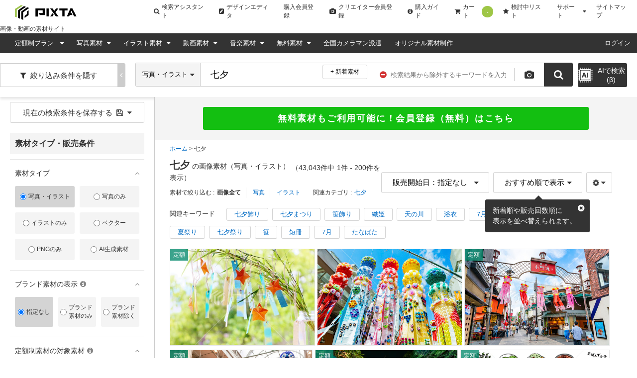

--- FILE ---
content_type: text/html; charset=utf-8
request_url: https://pixta.jp/tags/%E4%B8%83%E5%A4%95
body_size: 42706
content:
<!DOCTYPE html>
<html lang='ja' prefix='og: http://ogp.me/ns#'>
  <head>
    <meta charset="utf-8">
    

    <title>七夕の写真素材 - PIXTA</title>
    <meta name="description" content="「七夕」の写真素材・イラスト素材一覧（43043点）。写真素材・イラスト販売のPIXTA(ピクスタ)では11,399万点以上の高品質・低価格のロイヤリティフリー画像素材が550円から購入可能です。 毎週更新の無料素材も配布しています。">

          <link rel="next" href="/tags/%E4%B8%83%E5%A4%95">
    <link rel="preload" href="https://t11.pimg.jp/090/742/931/1/90742931.jpg" as="image">
    <link rel="preload" href="https://t13.pimg.jp/117/327/453/1/117327453.jpg" as="image">
    <link rel="preload" href="https://t14.pimg.jp/079/365/944/1/79365944.jpg" as="image">
    <link rel="preload" href="https://t17.pimg.jp/092/915/417/1/92915417.jpg" as="image">
    <link rel="preload" href="https://t17.pimg.jp/124/727/707/1/124727707.jpg" as="image">
    <link rel="preload" href="https://t12.pimg.jp/112/918/012/1/112918012.jpg" as="image">
    <link rel="preload" href="https://t13.pimg.jp/090/703/963/1/90703963.jpg" as="image">
    <link rel="preload" href="https://t19.pimg.jp/090/095/809/1/90095809.jpg" as="image">
    <meta name='cXenseParse:pix-category1' content='ホーム' />
    <meta name='cXenseParse:pix-category2' content='七夕' />


      <meta property="og:image" content=https://pixta.jp/img/og-image.jpg />

      <meta name="viewport" content="width=device-width, initial-scale=1">

      <meta property="fb:app_id" content="113704835372236" />
      <meta property="twitter:account_id" content="4503599628088126" />
      <meta property="og:site_name" content="PIXTA（ピクスタ）" />
      <!-- iOS App -->
      <meta name="apple-itunes-app" content="app-id=1082929415" />

      <link rel="icon" type="image/x-icon" href="//s.pimg.jp/search/assets/favicon-8bd7505d.ico" />
    <meta name="csrf-param" content="authenticity_token" />
<meta name="csrf-token" content="gQEYCgGH1JvBoHp5HV3BV2Uf6nzgcY3LTT3HeFbeDNbIqbk02Dhe6lWrVEzHB6B76QHt4RquJcMRMsbwoxKJyQ" />
      <link rel="canonical" href="https://pixta.jp/c8/c13/c1/photo" />
      

        <link rel="stylesheet" href="//s.pimg.jp/search/assets/pixtacore/application-7708d5a0.css" media="all" />
<link rel="stylesheet" href="//s.pimg.jp/search/assets/frontend/vendor-9b0f9343.css" media="all" />
<link rel="stylesheet" href="//s.pimg.jp/search/assets/frontend/tags-eef66aab.css" media="all" />
<link rel="stylesheet" href="//s.pimg.jp/search/assets/frontend/layouts/application-aebe5b3e.css" media="all" />
  <link rel="stylesheet" href="//stackpath.bootstrapcdn.com/font-awesome/4.7.0/css/font-awesome.min.css" />


    <!--[if lt IE 9]>
      <script src="//cdnjs.cloudflare.com/ajax/libs/html5shiv/3.7.3/html5shiv.min.js"></script>
    <![endif]-->
    <!--[if lte IE 9]>
      <script src="//cdnjs.cloudflare.com/ajax/libs/placeholders/3.0.2/placeholders.min.js"></script>
    <![endif]-->
  </head>
  <body class="lang-ja  ">
    <!-- Google Tag Manager DataLayer -->
<script>
  dataLayer = [{
  "login_status": "Not Logged In",

    'locale': 'ja'
  ,'how_many_times_of_purchases': '0'
  }];
</script>
<!-- Google Tag Manager -->

<noscript><iframe src="//www.googletagmanager.com/ns.html?id=GTM-2R36"
height="0" width="0" style="display:none;visibility:hidden"></iframe></noscript>
<script>(function(w,d,s,l,i){w[l]=w[l]||[];w[l].push({'gtm.start':
new Date().getTime(),event:'gtm.js'});var f=d.getElementsByTagName(s)[0],
j=d.createElement(s),dl=l!='dataLayer'?'&l='+l:'';j.async=true;j.src=
'//www.googletagmanager.com/gtm.js?id='+i+dl;f.parentNode.insertBefore(j,f);
})(window,document,'script','dataLayer','GTM-2R36');</script>
<!-- End Google Tag Manager -->


    







    <div class="body-wrap">
          <!--  Header area (.global-header-pc)  -->
<header class="global-header-pc">
  <script src="https://www.googleoptimize.com/optimize.js?id=OPT-WMRVTD7"></script>
  <div class="global-header-logo-pc">
    <a class="global-header-logo-pc__image  ga-auto" data-ga-cat="global-header" data-ga-act="global-nav" data-ga-label="logo" href="https://pixta.jp">
      <img alt="PIXTA" class="global-header__logo" src="//s.pimg.jp/search/assets/common/logo-blk-82a155f9.svg" width="125" height="30" />
      
      <p>
        画像・動画の素材サイト
      </p>
</a>    <ul class="global-header-logo-pc__link">
        <li>
          <a class="global-header-logo-pc__btn  ga-auto" data-ga-cat="global-header" data-ga-act="global-nav" data-ga-label="search-assistant" href="/search/assistant/tags/">
            <i class="fa fa-search"></i>
            検索アシスタント
</a>        </li>
      <li>
        <a class="global-header-logo-pc__btn  ga-auto" target="_blank" data-ga-cat="global-header" data-ga-act="global-nav" data-ga-label="editor" href="https://pixta.jp/editor/image/new">
          <i class="fa fa-pencil-square"></i>
          デザインエディタ
</a>      </li>
        <li>
          <a class="global-header-logo-pc__btn  ga-auto" href="/users/new/customer" data-ga-cat="global-header" data-ga-act="global-nav" data-ga-label="sign-up">
            購入会員登録
          </a>
        </li>
        <li>
          <a class="global-header-logo-pc__btn  ga-auto" href="/users/new/contributor" data-ga-cat="global-header" data-ga-act="global-nav" data-ga-label="creator-sign-up">
            <i class="fa fa-camera  global-header__icon-left"></i>
            クリエイター会員登録
          </a>
        </li>
      <li>
        <a class="global-header-logo-pc__btn  ga-auto" href='/how_to_buy' data-ga-cat="global-header" data-ga-act="global-nav" data-ga-label="how-to-buy">
          <i class="fa fa-info-circle" aria-hidden="true"></i>
          購入ガイド
        </a>
      </li>
      <li>
        <a class="global-header-logo-pc__btn  ga-auto" href='/cart' data-ga-cat="global-header" data-ga-act="global-nav" data-ga-label="cart">
          <i class="fa fa-shopping-cart"></i>
          カート
          <span class="cart-number" data-bind="text: cartItemsCount">0</span>
        </a>
      </li>
      <li>
        <a class="global-header-logo-pc__btn  ga-auto" href='/lightboxes' data-ga-cat="global-header" data-ga-act="global-nav" data-ga-label="lightbox">
          <i class="fa fa-star"></i>
          検討中リスト
        </a>
      </li>
      <li class="global-header-logo-pc__pulldown">
        <span class="global-header-logo-pc__btn  global-header-logo-pc__pulldown-suport">
          サポート
        </span>
        <ul class="global-header-logo-pc__pulldown-links">
            <li>
              <a class="ga-auto" href="/guide/?page_id=61067" target="_blank" data-ga-cat="global-header" data-ga-act="global-nav" data-ga-label="faq">よくある質問</a>
            </li>
            <li>
              <a class="ga-auto" href="/tips/search" data-ga-cat="global-header" data-ga-act="global-nav" data-ga-label="tips-search">素材検索のコツ</a>
            </li>
            <li>
              <a class="ga-auto" href="/how_to_sell" data-ga-cat="global-header" data-ga-act="global-nav" data-ga-label="guide-contributor">クリエイターガイド</a>
            </li>
        </ul>
      </li>
      <li>
        <a class="global-header-logo-pc__btn  ga-auto" href="/sitemap" data-ga-cat="global-header" data-ga-act="global-nav" data-ga-label="sitemap">
          サイトマップ
        </a>
      </li>
    </ul>
  </div>

  <nav class="global-header-nav-pc  js-global-header__nav  " role="navigation">

    <div class="global-header-nav-pc__left">
  <div class="global-header-nav-pc__link">
    <a class="global-header-nav-pc__btn  pulldown-icon  ga-auto" href="/subscriptions" data-ga-cat="global-header" data-ga-act="global-nav" data-ga-label="subscriptions">
      定額制プラン
      <i class="fa  global-header-pc__right-icon"></i>
    </a>
    <ul class="global-header-nav-pc__pulldown">
        <li class="global-header-pc__pulldown-list">
          <a class="ga-auto" href="/subscriptions" data-ga-cat="global-header" data-ga-act="global-nav" data-ga-label="subscriptions-top-pulldown">画像定額制プラントップ</a>
        </li>
        <li class="global-header-pc__pulldown-list">
          <a class="ga-auto" href="/subscriptions/footage" data-ga-cat="global-header" data-ga-act="global-nav" data-ga-label="subscriptions-footage-top-pulldown">動画定額制プラントップ</a>
        </li>
        <li class="global-header-pc__pulldown-list">
          <a class="ga-auto" href="/subscriptions/cases" data-ga-cat="global-header" data-ga-act="global-nav" data-ga-label="cases">導入事例</a>
        </li>
        <li class="global-header-pc__pulldown-list">
          <a class="ga-auto" href="/subscriptions/material_requests" data-ga-cat="global-header" data-ga-act="global-nav" data-ga-label="material_requests">資料請求</a>
        </li>
        <li class="global-header-pc__pulldown-list">
          <a class="ga-auto" href="/subscriptions/api" data-ga-cat="global-header" data-ga-act="global-nav" data-ga-label="api">PIXTA API</a>
        </li>
    </ul>
  </div>
  <div class="global-header-nav-pc__link">
    <a class="global-header-nav-pc__btn  pulldown-icon  ga-auto" href="/photo" data-ga-cat="global-header" data-ga-act="global-nav" data-ga-label="top-photo">
      写真素材
    </a>
    <ul class="global-header-nav-pc__pulldown">
      <li class="global-header-nav-pc__pulldown-list">
        <a class="ga-auto" href="/photo" data-ga-cat="global-header" data-ga-act="global-nav" data-ga-label="photo-top-pulldown">写真素材トップ</a>
      </li>
      <li class="global-header-nav-pc__pulldown-list">
        <a class="ga-auto" href="/categories" data-ga-cat="global-header" data-ga-act="global-nav" data-ga-label="categories-photo">写真カテゴリ一覧</a>
      </li>
      <li class="global-header-nav-pc__pulldown-list">
        <a class="ga-auto" href="/model" data-ga-cat="global-header" data-ga-act="global-nav" data-ga-label="model">おすすめモデル素材</a>
      </li>
      <li class="global-header-nav-pc__pulldown-list">
        <a class="ga-auto" href="/biztype" data-ga-cat="global-header" data-ga-act="global-nav" data-ga-label="recommended-industry">業界別おすすめ素材</a>
      </li>
      <li class="global-header-nav-pc__pulldown-list">
        <a class="ga-auto" href="/season_keywords" data-ga-cat="global-header" data-ga-act="global-nav" data-ga-label="season-keywords">シーズンキーワード</a>
      </li>
      <li class="global-header-nav-pc__pulldown-list">
        <a class="ga-auto" href="/brand_collection" data-ga-cat="global-header" data-ga-act="global-nav" data-ga-label="brand-pattern">ブランド素材</a>
      </li>
      <li class="global-header-nav-pc__pulldown-list">
        <a class="ga-auto" href="/machinelearning-dataset" data-ga-cat="global-header" data-ga-act="global-nav" data-ga-label="machinelearning-dataset">機械学習用データセット</a>
      </li>
      <li class="global-header-nav-pc__pulldown-list">
        <a class="ga-auto" href="/photo/new" data-ga-cat="global-header" data-ga-act="global-nav" data-ga-label="newest-photo">写真の新着素材</a>
      </li>
      <li class="global-header-nav-pc__pulldown-list">
        <a class="ga-auto" href="/collections/premium" data-ga-cat="global-header" data-ga-act="global-nav" data-ga-label="premium">PIXTA Premium</a>
      </li>
    </ul>
  </div>
  <div class="global-header-nav-pc__link">
    <a class="global-header-nav-pc__btn  pulldown-icon  ga-auto" href="/illustration" data-ga-cat="global-header" data-ga-act="global-nav" data-ga-label="top-illusurasion">
      イラスト素材
    </a>
    <ul class="global-header-nav-pc__pulldown">
        <li class="global-header-nav-pc__pulldown-list">
          <a class="ga-auto" href="/illustration" data-ga-cat="global-header" data-ga-act="global-nav" data-ga-label="illustration-top-pulldown">イラスト素材トップ</a>
        </li>
        <li class="global-header-nav-pc__pulldown-list">
          <a class="ga-auto" href="/categories" data-ga-cat="global-header" data-ga-act="global-nav" data-ga-label="categories-illustration">イラストカテゴリ一覧</a>
        </li>
        <li class="global-header-nav-pc__pulldown-list">
          <a class="ga-auto" href="/illustration/vector" data-ga-cat="global-header" data-ga-act="global-nav" data-ga-label="vector">ベクター素材</a>
        </li>
        <li class="global-header-nav-pc__pulldown-list">
          <a class="ga-auto" href="/illustration/png" data-ga-cat="global-header" data-ga-act="global-nav" data-ga-label="png">PNG素材</a>
        </li>
        <li class="global-header-nav-pc__pulldown-list">
          <a class="ga-auto" href="/illustration/new" data-ga-cat="global-header" data-ga-act="global-nav" data-ga-label="newest-illusurasion">イラストの新着素材</a>
        </li>
    </ul>
  </div>
  <div class="global-header-nav-pc__link">
    <a class="global-header-nav-pc__btn  pulldown-icon  ga-auto" href="/footage" data-ga-cat="global-header" data-ga-act="global-nav" data-ga-label="top-footage">
      動画素材
    </a>
    <ul class="global-header-nav-pc__pulldown">
        <li class="global-header-nav-pc__pulldown-list">
          <a class="ga-auto" href="/footage" data-ga-cat="global-header" data-ga-act="global-nav" data-ga-label="footage-top-pulldown">動画素材トップ</a>
        </li>
        <li class="global-header-nav-pc__pulldown-list">
          <a class="ga-auto" href="/footage/categories" data-ga-cat="global-header" data-ga-act="global-nav" data-ga-label="categories-footage">動画カテゴリ一覧</a>
        </li>
        <li class="global-header-nav-pc__pulldown-list">
          <a class="ga-auto" href="/footage/c10" data-ga-cat="global-header" data-ga-act="global-nav" data-ga-label="CG">CG素材</a>
        </li>
        <li class="global-header-nav-pc__pulldown-list">
          <a class="ga-auto" href="/footage/new" data-ga-cat="global-header" data-ga-act="global-nav" data-ga-label="newest-footage">動画の新着素材</a>
        </li>
    </ul>
  </div>
  <div class="global-header-nav-pc__link">
    <a class="global-header-nav-pc__btn  pulldown-icon  ga-auto" href="/audio" data-ga-cat="global-header" data-ga-act="global-nav" data-ga-label="top-audio">
      音楽素材
    </a>
    <ul class="global-header-nav-pc__pulldown">
        <li class="global-header-nav-pc__pulldown-list">
          <a class="ga-auto" href="/audio" data-ga-cat="global-header" data-ga-act="global-nav" data-ga-label="audio-top-pulldown">音楽素材トップ</a>
        </li>
        <li class="global-header-nav-pc__pulldown-list">
          <a class="ga-auto" href="/audio/categories" data-ga-cat="global-header" data-ga-act="global-nav" data-ga-label="categories-audio">音楽カテゴリ一覧</a>
        </li>
        <li class="global-header-nav-pc__pulldown-list">
          <a class="ga-auto" href="/audio/special-bgm" data-ga-cat="global-header" data-ga-act="global-nav" data-ga-label="special-bgm">おすすめBGM特集</a>
        </li>
    </ul>
  </div>
  <div class="global-header-nav-pc__link">
    <a class="global-header-nav-pc__btn  pulldown-icon  ga-auto" href="/free-items" data-ga-cat="global-header" data-ga-act="global-nav" data-ga-label="free">
      無料素材
    </a>
    <ul class="global-header-nav-pc__pulldown">
      <li class="global-header-nav-pc__pulldown-list">
        <a class="global-header-pc__pulldown-link  ga-auto" data-ga-cat="global-header" data-ga-act="global-nav" data-ga-label="free-top-pulldown" href="/free-items">無料素材トップ</a>
      </li>
      <li class="global-header-nav-pc__pulldown-list">
        <a class="global-header-pc__pulldown-link  ga-auto" data-ga-cat="global-header" data-ga-act="global-nav" data-ga-label="templates-top-pulldown" href="/templates">無料チラシテンプレートトップ</a>
      </li>
      <li class="global-header-nav-pc__pulldown-list">
        <a class="global-header-pc__pulldown-link  ga-auto" data-ga-cat="global-header" data-ga-act="global-nav" data-ga-label="templates-guide" href="/templates/guide">作り方ガイド</a>
      </li>
      <li class="global-header-nav-pc__pulldown-list">
        <a class="global-header-pc__pulldown-link  ga-auto" data-ga-cat="global-header" data-ga-act="global-nav" data-ga-label="templates-category-2" href="/templates/category/2">美容・エステのテンプレート一覧</a>
      </li>
      <li class="global-header-nav-pc__pulldown-list">
        <a class="global-header-pc__pulldown-link  ga-auto" data-ga-cat="global-header" data-ga-act="global-nav" data-ga-label="templates-category-7" href="/templates/category/7">求人・募集のテンプレート一覧</a>
      </li>
      <li class="global-header-nav-pc__pulldown-list">
        <a class="global-header-pc__pulldown-link  ga-auto" data-ga-cat="global-header" data-ga-act="global-nav" data-ga-label="templates-category-5" href="/templates/category/5">飲食店のテンプレート一覧</a>
      </li>
    </ul>
  </div>
  <div class="global-header-nav-pc__link">
    <a target="_blank" class="global-header-nav-pc__btn  ga-auto" href="https://od.pixta.jp/?utm_source=pixta.jp&utm_medium=referral&utm_campaign=global-header" data-ga-cat="global-header" data-ga-act="global-nav" data-ga-label="on-demand">
      全国カメラマン派遣
    </a>
  </div>
  <div class="global-header-nav-pc__link">
    <a class="global-header-nav-pc__btn  ga-auto" href="/custom" data-ga-cat="global-header" data-ga-act="global-nav" data-ga-label="custom">
      オリジナル素材制作
    </a>
  </div>
</div>


    <div class="global-header-nav-pc__right">
        <div class="global-header-nav-pc__link" id="dropDown-login">
          <a
            class="global-header-nav-pc__btn  ga-auto"
            href="https://pixta.jp/user_login/login"
            data-ga-cat="global-header"
            data-ga-act="global-nav"
            data-ga-label="login"
            rel=""
          >
            ログイン
          </a>
        </div>
    </div>
  </nav>
</header>

<div data-react-entry="Header" class="global-header-sp"></div>
<!--  /.global-header-pc  -->




        
        <div id="signup-banner"></div>

        




<div style='display: none' id="request-unique-id">MCsljGeHXk</div>

<!--  Main area (.page-body)  -->
<main class='page-body js-search-result' role='main'>
    <div id="mount-point-search-area-wapper"></div>
<div id="mount-point-search-header"></div>
<div class="search-content">
  <div class="mount-point-search-sidebar" id="mount-point-search-sidebar"></div>
  <div class="search-content__wrap">
    <div class="search-content__flex-wrap">
      <div id="appeal-area"></div>
      <div class="search-main">
        <!--  Breadcrumb area (.bread-crumb)  -->
            

  <div class="breadcrumb  breadcrumb--search">
    <ul itemscope itemtype="http://schema.org/BreadcrumbList">
          <li itemprop="itemListElement" itemscope itemtype="http://schema.org/ListItem">
            <a itemprop="item" href="/">
              <span itemprop="name">ホーム</span>
            </a>
            <meta itemprop="position" content="1">
          </li>
          <li><strong>七夕</strong></li>
    </ul>
  </div>

        <!--  /.bread-crumb  -->

        <!--  search list area (.search-list-body)  -->
        <section class="search-list-body">
          <div class="search-list-body__header">
            <div class="search-list-body__left-wrap">
              <div class="search-heading-block">
  <div class="search-heading-block__wrap  content-inner">
      <h1>
        <span class="search-heading-block__keyword">七夕</span><span>の画像素材（写真・イラスト）</span>
        <span id="heading-page-number">
          <span>1</span>ページ目
        </span>
      </h1>
      <span class="search-heading-block__count">
          （43,043件中<span data-bind="text: resultFrom()">1</span>件 - <span data-bind="text: resultTo()">200</span>件を表示）
      </span>
  </div>
</div>


 
                  <section class="search-heading-category  search-heading-category--v2-tags  content-inner">
    <dl>
      <dt>素材で絞り込む : </dt>
      <dd>
        <ul class="search-heading-category__image-type">
            <li><strong class="bold">画像全て</strong></li>
            <li><a href="/tags/%E4%B8%83%E5%A4%95?search_type=1">写真</a></li>
              <li><a href="/tags/%E4%B8%83%E5%A4%95?search_type=2">イラスト</a></li>
        </ul>
      </dd>
    </dl>
    <dl>
      <dt>関連カテゴリ : </dt>
      <dd>
        <ul class="search-heading-category__suggested">
            <li><a class="ga-auto" data-ga-cat="product" data-ga-act="tags" data-ga-label="related-categories" href="/c8/c13/c1">七夕</a></li>
        </ul>
      </dd>
    </dl>
</section>

            </div>

            <div id="mount-point-content-header"></div>
            <div class="search-headling-related-keywords content-inner">
    <div class="search-headling-related-keywords__list-wrap">
      <span class="search-headling-related-keywords__title">関連キーワード</span>
        <a class="search-headling-related-keywords__list ga-auto js-tag-suggest-click" data-ga-cat="search" data-ga-act="tag-suggest" data-ga-label="七夕飾り" href="/tags/%E4%B8%83%E5%A4%95%E9%A3%BE%E3%82%8A">七夕飾り</a>
        <a class="search-headling-related-keywords__list ga-auto js-tag-suggest-click" data-ga-cat="search" data-ga-act="tag-suggest" data-ga-label="七夕まつり" href="/tags/%E4%B8%83%E5%A4%95%E3%81%BE%E3%81%A4%E3%82%8A">七夕まつり</a>
        <a class="search-headling-related-keywords__list ga-auto js-tag-suggest-click" data-ga-cat="search" data-ga-act="tag-suggest" data-ga-label="笹飾り" href="/tags/%E7%AC%B9%E9%A3%BE%E3%82%8A">笹飾り</a>
        <a class="search-headling-related-keywords__list ga-auto js-tag-suggest-click" data-ga-cat="search" data-ga-act="tag-suggest" data-ga-label="織姫" href="/tags/%E7%B9%94%E5%A7%AB">織姫</a>
        <a class="search-headling-related-keywords__list ga-auto js-tag-suggest-click" data-ga-cat="search" data-ga-act="tag-suggest" data-ga-label="天の川" href="/tags/%E5%A4%A9%E3%81%AE%E5%B7%9D">天の川</a>
        <a class="search-headling-related-keywords__list ga-auto js-tag-suggest-click" data-ga-cat="search" data-ga-act="tag-suggest" data-ga-label="浴衣" href="/tags/%E6%B5%B4%E8%A1%A3">浴衣</a>
        <a class="search-headling-related-keywords__list ga-auto js-tag-suggest-click" data-ga-cat="search" data-ga-act="tag-suggest" data-ga-label="7月7日" href="/tags/7%E6%9C%887%E6%97%A5">7月7日</a>
        <a class="search-headling-related-keywords__list ga-auto js-tag-suggest-click" data-ga-cat="search" data-ga-act="tag-suggest" data-ga-label="彦星" href="/tags/%E5%BD%A6%E6%98%9F">彦星</a>
        <a class="search-headling-related-keywords__list ga-auto js-tag-suggest-click" data-ga-cat="search" data-ga-act="tag-suggest" data-ga-label="笹の葉" href="/tags/%E7%AC%B9%E3%81%AE%E8%91%89">笹の葉</a>
        <a class="search-headling-related-keywords__list ga-auto js-tag-suggest-click" data-ga-cat="search" data-ga-act="tag-suggest" data-ga-label="夏祭り" href="/tags/%E5%A4%8F%E7%A5%AD%E3%82%8A">夏祭り</a>
        <a class="search-headling-related-keywords__list ga-auto js-tag-suggest-click" data-ga-cat="search" data-ga-act="tag-suggest" data-ga-label="七夕祭り" href="/tags/%E4%B8%83%E5%A4%95%E7%A5%AD%E3%82%8A">七夕祭り</a>
        <a class="search-headling-related-keywords__list ga-auto js-tag-suggest-click" data-ga-cat="search" data-ga-act="tag-suggest" data-ga-label="笹" href="/tags/%E7%AC%B9">笹</a>
        <a class="search-headling-related-keywords__list ga-auto js-tag-suggest-click" data-ga-cat="search" data-ga-act="tag-suggest" data-ga-label="短冊" href="/tags/%E7%9F%AD%E5%86%8A">短冊</a>
        <a class="search-headling-related-keywords__list ga-auto js-tag-suggest-click" data-ga-cat="search" data-ga-act="tag-suggest" data-ga-label="7月" href="/tags/7%E6%9C%88">7月</a>
        <a class="search-headling-related-keywords__list ga-auto js-tag-suggest-click" data-ga-cat="search" data-ga-act="tag-suggest" data-ga-label="たなばた" href="/tags/%E3%81%9F%E3%81%AA%E3%81%B0%E3%81%9F">たなばた</a>
    </div>
</div>

          </div>


            <div class="gallery-layouts-sp" id="gallery_vm">
              <div id="mount-point-gallery">
                  <div class="item-list--large__wrap" style="float: left; margin: 3px;">
    <div class="item-list--large__image">
      <a href="/photo/90742931">
        <div class="item-list--large__wrap-inner" style="width: 450px; height: 300.0px;">
          <p>ミニ七夕飾り</p>
        </div>
</a>    </div>
  </div>
  <div class="item-list--large__wrap" style="float: left; margin: 3px;">
    <div class="item-list--large__image">
      <a href="/photo/117327453">
        <div class="item-list--large__wrap-inner" style="width: 450px; height: 300.0px;">
          <p>七夕祭り　仙台七夕　七夕</p>
        </div>
</a>    </div>
  </div>
  <div class="item-list--large__wrap" style="float: left; margin: 3px;">
    <div class="item-list--large__image">
      <a href="/photo/79365944">
        <div class="item-list--large__wrap-inner" style="width: 450px; height: 300.0px;">
          <p>【神奈川県】鎌倉　七夕飾りで装飾された小町通り</p>
        </div>
</a>    </div>
  </div>
  <div class="item-list--large__wrap" style="float: left; margin: 3px;">
    <div class="item-list--large__image">
      <a href="/photo/92915417">
        <div class="item-list--large__wrap-inner" style="width: 450px; height: 300.0px;">
          <p>夏の仙台　仙台七夕まつり2022　宮城県仙台市</p>
        </div>
</a>    </div>
  </div>
  <div class="item-list--large__wrap" style="float: left; margin: 3px;">
    <div class="item-list--large__image">
      <a href="/photo/124727707">
        <div class="item-list--large__wrap-inner" style="width: 450px; height: 300.0px;">
          <p>京都　貴船神社 七夕笹飾りライトアップ</p>
        </div>
</a>    </div>
  </div>
  <div class="item-list--large__wrap" style="float: left; margin: 3px;">
    <div class="item-list--large__image">
      <a href="/illustration/112918012">
        <div class="item-list--large__wrap-inner" style="width: 450px; height: 287.0px;">
          <p>シンプルでかわいい宮城県にまつわるイラストセット（カラフル）</p>
        </div>
</a>    </div>
  </div>
  <div class="item-list--large__wrap" style="float: left; margin: 3px;">
    <div class="item-list--large__image">
      <a href="/illustration/90703963">
        <div class="item-list--large__wrap-inner" style="width: 450px; height: 337.0px;">
          <p>七夕＿デザインフレーム・あしらいセット</p>
        </div>
</a>    </div>
  </div>
  <div class="item-list--large__wrap" style="float: left; margin: 3px;">
    <div class="item-list--large__image">
      <a href="/illustration/90095809">
        <div class="item-list--large__wrap-inner" style="width: 450px; height: 318.0px;">
          <p>七夕 デザイン背景</p>
        </div>
</a>    </div>
  </div>
  <div class="item-list--large__wrap" style="float: left; margin: 3px;">
    <div class="item-list--large__image">
      <a href="/illustration/124437044">
        <div class="item-list--large__wrap-inner" style="width: 354.0px; height: 450px;">
          <p>七夕飾りの水彩風イラスト、笹の葉</p>
        </div>
</a>    </div>
  </div>
  <div class="item-list--large__wrap" style="float: left; margin: 3px;">
    <div class="item-list--large__image">
      <a href="/photo/94861450">
        <div class="item-list--large__wrap-inner" style="width: 450px; height: 337.0px;">
          <p>仙台七夕まつり（宮城県仙台市）</p>
        </div>
</a>    </div>
  </div>
  <div class="item-list--large__wrap" style="float: left; margin: 3px;">
    <div class="item-list--large__image">
      <a href="/illustration/86625676">
        <div class="item-list--large__wrap-inner" style="width: 450px; height: 450.0px;">
          <p>七夕　天の川 </p>
        </div>
</a>    </div>
  </div>
  <div class="item-list--large__wrap" style="float: left; margin: 3px;">
    <div class="item-list--large__image">
      <a href="/illustration/89918688">
        <div class="item-list--large__wrap-inner" style="width: 450px; height: 315.0px;">
          <p>7月　七夕まつり　織姫と彦星　イラスト素材セット</p>
        </div>
</a>    </div>
  </div>
  <div class="item-list--large__wrap" style="float: left; margin: 3px;">
    <div class="item-list--large__image">
      <a href="/illustration/78659553">
        <div class="item-list--large__wrap-inner" style="width: 450px; height: 225.0px;">
          <p>七夕　七夕飾り　天の川　背景</p>
        </div>
</a>    </div>
  </div>
  <div class="item-list--large__wrap" style="float: left; margin: 3px;">
    <div class="item-list--large__image">
      <a href="/illustration/92031329">
        <div class="item-list--large__wrap-inner" style="width: 450px; height: 337.0px;">
          <p>七夕＿水彩風デザインフレームセット</p>
        </div>
</a>    </div>
  </div>
  <div class="item-list--large__wrap" style="float: left; margin: 3px;">
    <div class="item-list--large__image">
      <a href="/photo/69885601">
        <div class="item-list--large__wrap-inner" style="width: 450px; height: 300.0px;">
          <p>七夕の短冊を飾る浴衣姿の女性</p>
        </div>
</a>    </div>
  </div>
  <div class="item-list--large__wrap" style="float: left; margin: 3px;">
    <div class="item-list--large__image">
      <a href="/illustration/124437045">
        <div class="item-list--large__wrap-inner" style="width: 450px; height: 300.0px;">
          <p>七夕のあしらい、七夕祭のフレームセット</p>
        </div>
</a>    </div>
  </div>
  <div class="item-list--large__wrap" style="float: left; margin: 3px;">
    <div class="item-list--large__image">
      <a href="/illustration/84097075">
        <div class="item-list--large__wrap-inner" style="width: 450px; height: 318.0px;">
          <p>七夕の節句-星空に笹竹と七夕飾り</p>
        </div>
</a>    </div>
  </div>
  <div class="item-list--large__wrap" style="float: left; margin: 3px;">
    <div class="item-list--large__image">
      <a href="/illustration/125240013">
        <div class="item-list--large__wrap-inner" style="width: 450px; height: 450.0px;">
          <p>七夕の笹飾りのイラスト笹の葉や竹に吹流しとキラキラしたイラスト</p>
        </div>
</a>    </div>
  </div>
  <div class="item-list--large__wrap" style="float: left; margin: 3px;">
    <div class="item-list--large__image">
      <a href="/illustration/126891056">
        <div class="item-list--large__wrap-inner" style="width: 337.0px; height: 450px;">
          <p>水彩で描いた豪華な笹飾り</p>
        </div>
</a>    </div>
  </div>
  <div class="item-list--large__wrap" style="float: left; margin: 3px;">
    <div class="item-list--large__image">
      <a href="/illustration/125240012">
        <div class="item-list--large__wrap-inner" style="width: 450px; height: 450.0px;">
          <p>七夕の笹飾りのイラスト笹の葉や竹に吹流しとキラキラしたイラスト</p>
        </div>
</a>    </div>
  </div>
  <div class="item-list--large__wrap" style="float: left; margin: 3px;">
    <div class="item-list--large__image">
      <a href="/photo/115544750">
        <div class="item-list--large__wrap-inner" style="width: 450px; height: 300.0px;">
          <p>折り紙で作ったカラフルな七夕飾り</p>
        </div>
</a>    </div>
  </div>
  <div class="item-list--large__wrap" style="float: left; margin: 3px;">
    <div class="item-list--large__image">
      <a href="/photo/81098664">
        <div class="item-list--large__wrap-inner" style="width: 450px; height: 342.0px;">
          <p>仙台七夕　七夕まつり　宮城県仙台市</p>
        </div>
</a>    </div>
  </div>
  <div class="item-list--large__wrap" style="float: left; margin: 3px;">
    <div class="item-list--large__image">
      <a href="/illustration/89953222">
        <div class="item-list--large__wrap-inner" style="width: 450px; height: 337.0px;">
          <p>夏のセット</p>
        </div>
</a>    </div>
  </div>
  <div class="item-list--large__wrap" style="float: left; margin: 3px;">
    <div class="item-list--large__image">
      <a href="/photo/90742932">
        <div class="item-list--large__wrap-inner" style="width: 450px; height: 300.0px;">
          <p>ミニ七夕飾り</p>
        </div>
</a>    </div>
  </div>
  <div class="item-list--large__wrap" style="float: left; margin: 3px;">
    <div class="item-list--large__image">
      <a href="/photo/128079622">
        <div class="item-list--large__wrap-inner" style="width: 450px; height: 300.0px;">
          <p>湘南ひらつか七夕まつり　ライトアップ風景</p>
        </div>
</a>    </div>
  </div>
  <div class="item-list--large__wrap" style="float: left; margin: 3px;">
    <div class="item-list--large__image">
      <a href="/photo/117216069">
        <div class="item-list--large__wrap-inner" style="width: 450px; height: 300.0px;">
          <p>仙台七夕</p>
        </div>
</a>    </div>
  </div>
  <div class="item-list--large__wrap" style="float: left; margin: 3px;">
    <div class="item-list--large__image">
      <a href="/illustration/90095806">
        <div class="item-list--large__wrap-inner" style="width: 450px; height: 150.0px;">
          <p>七夕 デザイン背景</p>
        </div>
</a>    </div>
  </div>
  <div class="item-list--large__wrap" style="float: left; margin: 3px;">
    <div class="item-list--large__image">
      <a href="/photo/126344689">
        <div class="item-list--large__wrap-inner" style="width: 450px; height: 300.0px;">
          <p>七夕素麺</p>
        </div>
</a>    </div>
  </div>
  <div class="item-list--large__wrap" style="float: left; margin: 3px;">
    <div class="item-list--large__image">
      <a href="/photo/116216014">
        <div class="item-list--large__wrap-inner" style="width: 450px; height: 300.0px;">
          <p>前橋七夕まつり</p>
        </div>
</a>    </div>
  </div>
  <div class="item-list--large__wrap" style="float: left; margin: 3px;">
    <div class="item-list--large__image">
      <a href="/illustration/127393257">
        <div class="item-list--large__wrap-inner" style="width: 304.0px; height: 450px;">
          <p>七夕イラスト</p>
        </div>
</a>    </div>
  </div>
  <div class="item-list--large__wrap" style="float: left; margin: 3px;">
    <div class="item-list--large__image">
      <a href="/photo/124885424">
        <div class="item-list--large__wrap-inner" style="width: 450px; height: 300.0px;">
          <p>京都　貴船神社 七夕笹飾りライトアップ</p>
        </div>
</a>    </div>
  </div>
  <div class="item-list--large__wrap" style="float: left; margin: 3px;">
    <div class="item-list--large__image">
      <a href="/illustration/65505867">
        <div class="item-list--large__wrap-inner" style="width: 450px; height: 375.0px;">
          <p>七夕の短冊のイラスト</p>
        </div>
</a>    </div>
  </div>
  <div class="item-list--large__wrap" style="float: left; margin: 3px;">
    <div class="item-list--large__image">
      <a href="/photo/81693036">
        <div class="item-list--large__wrap-inner" style="width: 450px; height: 300.0px;">
          <p>神奈川県　湘南ひらつか七夕まつり</p>
        </div>
</a>    </div>
  </div>
  <div class="item-list--large__wrap" style="float: left; margin: 3px;">
    <div class="item-list--large__image">
      <a href="/photo/124886772">
        <div class="item-list--large__wrap-inner" style="width: 450px; height: 300.0px;">
          <p>京都　貴船神社 七夕笹飾りライトアップ</p>
        </div>
</a>    </div>
  </div>
  <div class="item-list--large__wrap" style="float: left; margin: 3px;">
    <div class="item-list--large__image">
      <a href="/photo/126344758">
        <div class="item-list--large__wrap-inner" style="width: 300.0px; height: 450px;">
          <p>七夕素麺</p>
        </div>
</a>    </div>
  </div>
  <div class="item-list--large__wrap" style="float: left; margin: 3px;">
    <div class="item-list--large__image">
      <a href="/illustration/59132481">
        <div class="item-list--large__wrap-inner" style="width: 450px; height: 450.0px;">
          <p>七夕セット</p>
        </div>
</a>    </div>
  </div>
  <div class="item-list--large__wrap" style="float: left; margin: 3px;">
    <div class="item-list--large__image">
      <a href="/illustration/126067233">
        <div class="item-list--large__wrap-inner" style="width: 318.0px; height: 450px;">
          <p>七夕</p>
        </div>
</a>    </div>
  </div>
  <div class="item-list--large__wrap" style="float: left; margin: 3px;">
    <div class="item-list--large__image">
      <a href="/photo/73841953">
        <div class="item-list--large__wrap-inner" style="width: 450px; height: 337.0px;">
          <p>仙台七夕</p>
        </div>
</a>    </div>
  </div>
  <div class="item-list--large__wrap" style="float: left; margin: 3px;">
    <div class="item-list--large__image">
      <a href="/illustration/76182165">
        <div class="item-list--large__wrap-inner" style="width: 450px; height: 318.0px;">
          <p>七夕背景（2021）-5文字なし</p>
        </div>
</a>    </div>
  </div>
  <div class="item-list--large__wrap" style="float: left; margin: 3px;">
    <div class="item-list--large__image">
      <a href="/illustration/126152441">
        <div class="item-list--large__wrap-inner" style="width: 450px; height: 263.0px;">
          <p>可愛い織姫と彦星イラスト</p>
        </div>
</a>    </div>
  </div>
  <div class="item-list--large__wrap" style="float: left; margin: 3px;">
    <div class="item-list--large__image">
      <a href="/photo/42414162">
        <div class="item-list--large__wrap-inner" style="width: 450px; height: 300.0px;">
          <p>七夕そうめん</p>
        </div>
</a>    </div>
  </div>
  <div class="item-list--large__wrap" style="float: left; margin: 3px;">
    <div class="item-list--large__image">
      <a href="/photo/127331862">
        <div class="item-list--large__wrap-inner" style="width: 450px; height: 299.0px;">
          <p>竹林《和風イメージ》</p>
        </div>
</a>    </div>
  </div>
  <div class="item-list--large__wrap" style="float: left; margin: 3px;">
    <div class="item-list--large__image">
      <a href="/photo/129174249">
        <div class="item-list--large__wrap-inner" style="width: 450px; height: 300.0px;">
          <p>神奈川県　湘南ひらつか七夕まつり　市民の七夕おどり</p>
        </div>
</a>    </div>
  </div>
  <div class="item-list--large__wrap" style="float: left; margin: 3px;">
    <div class="item-list--large__image">
      <a href="/illustration/90095749">
        <div class="item-list--large__wrap-inner" style="width: 450px; height: 318.0px;">
          <p>七夕 デザインポスター</p>
        </div>
</a>    </div>
  </div>
  <div class="item-list--large__wrap" style="float: left; margin: 3px;">
    <div class="item-list--large__image">
      <a href="/illustration/84097074">
        <div class="item-list--large__wrap-inner" style="width: 450px; height: 318.0px;">
          <p>七夕の節句-星空に笹竹と七夕飾り</p>
        </div>
</a>    </div>
  </div>
  <div class="item-list--large__wrap" style="float: left; margin: 3px;">
    <div class="item-list--large__image">
      <a href="/photo/92915415">
        <div class="item-list--large__wrap-inner" style="width: 450px; height: 300.0px;">
          <p>夏の仙台　仙台七夕まつり2022　宮城県仙台市</p>
        </div>
</a>    </div>
  </div>
  <div class="item-list--large__wrap" style="float: left; margin: 3px;">
    <div class="item-list--large__image">
      <a href="/photo/122512637">
        <div class="item-list--large__wrap-inner" style="width: 450px; height: 300.0px;">
          <p>七夕飾り・・8</p>
        </div>
</a>    </div>
  </div>
  <div class="item-list--large__wrap" style="float: left; margin: 3px;">
    <div class="item-list--large__image">
      <a href="/photo/79362163">
        <div class="item-list--large__wrap-inner" style="width: 450px; height: 300.0px;">
          <p>こども園の七夕飾り</p>
        </div>
</a>    </div>
  </div>
  <div class="item-list--large__wrap" style="float: left; margin: 3px;">
    <div class="item-list--large__image">
      <a href="/illustration/82181093">
        <div class="item-list--large__wrap-inner" style="width: 450px; height: 318.0px;">
          <p>七夕の節句-笹竹と七夕飾り</p>
        </div>
</a>    </div>
  </div>
  <div class="item-list--large__wrap" style="float: left; margin: 3px;">
    <div class="item-list--large__image">
      <a href="/illustration/114123135">
        <div class="item-list--large__wrap-inner" style="width: 450px; height: 335.0px;">
          <p>織姫と彦星</p>
        </div>
</a>    </div>
  </div>
  <div class="item-list--large__wrap" style="float: left; margin: 3px;">
    <div class="item-list--large__image">
      <a href="/illustration/113675734">
        <div class="item-list--large__wrap-inner" style="width: 450px; height: 318.0px;">
          <p>七夕の笹の葉と天の川のイラストの背景　フレーム</p>
        </div>
</a>    </div>
  </div>
  <div class="item-list--large__wrap" style="float: left; margin: 3px;">
    <div class="item-list--large__image">
      <a href="/photo/116791712">
        <div class="item-list--large__wrap-inner" style="width: 450px; height: 300.0px;">
          <p>東京都　福生市（ふっさし）　福生七夕まつり</p>
        </div>
</a>    </div>
  </div>
  <div class="item-list--large__wrap" style="float: left; margin: 3px;">
    <div class="item-list--large__image">
      <a href="/illustration/126060548">
        <div class="item-list--large__wrap-inner" style="width: 450px; height: 304.0px;">
          <p>七夕　天の川　夏　背景	</p>
        </div>
</a>    </div>
  </div>
  <div class="item-list--large__wrap" style="float: left; margin: 3px;">
    <div class="item-list--large__image">
      <a href="/photo/110350930">
        <div class="item-list--large__wrap-inner" style="width: 450px; height: 253.0px;">
          <p>埼玉県蕨市の「わらび機まつり」の風景（2023年撮影）</p>
        </div>
</a>    </div>
  </div>
  <div class="item-list--large__wrap" style="float: left; margin: 3px;">
    <div class="item-list--large__image">
      <a href="/illustration/125710901">
        <div class="item-list--large__wrap-inner" style="width: 450px; height: 337.0px;">
          <p>家族　年中行事</p>
        </div>
</a>    </div>
  </div>
  <div class="item-list--large__wrap" style="float: left; margin: 3px;">
    <div class="item-list--large__image">
      <a href="/photo/93124624">
        <div class="item-list--large__wrap-inner" style="width: 450px; height: 300.0px;">
          <p>仙台七夕</p>
        </div>
</a>    </div>
  </div>
  <div class="item-list--large__wrap" style="float: left; margin: 3px;">
    <div class="item-list--large__image">
      <a href="/photo/92879117">
        <div class="item-list--large__wrap-inner" style="width: 450px; height: 299.0px;">
          <p>夏の仙台　仙台七夕まつり　宮城県仙台市</p>
        </div>
</a>    </div>
  </div>
  <div class="item-list--large__wrap" style="float: left; margin: 3px;">
    <div class="item-list--large__image">
      <a href="/photo/116353316">
        <div class="item-list--large__wrap-inner" style="width: 450px; height: 299.0px;">
          <p>湘南ひらつか七夕まつり　Shonan Hiratsuka Tanabata Festival</p>
        </div>
</a>    </div>
  </div>
  <div class="item-list--large__wrap" style="float: left; margin: 3px;">
    <div class="item-list--large__image">
      <a href="/photo/81873603">
        <div class="item-list--large__wrap-inner" style="width: 450px; height: 300.0px;">
          <p>東京都　阿佐谷七夕まつり　パールセンター</p>
        </div>
</a>    </div>
  </div>
  <div class="item-list--large__wrap" style="float: left; margin: 3px;">
    <div class="item-list--large__image">
      <a href="/illustration/90095745">
        <div class="item-list--large__wrap-inner" style="width: 450px; height: 150.0px;">
          <p>七夕 デザインポスター</p>
        </div>
</a>    </div>
  </div>
  <div class="item-list--large__wrap" style="float: left; margin: 3px;">
    <div class="item-list--large__image">
      <a href="/illustration/114337407">
        <div class="item-list--large__wrap-inner" style="width: 450px; height: 337.0px;">
          <p>七夕祭りの水彩画風イラストフレーム</p>
        </div>
</a>    </div>
  </div>
  <div class="item-list--large__wrap" style="float: left; margin: 3px;">
    <div class="item-list--large__image">
      <a href="/photo/129563680">
        <div class="item-list--large__wrap-inner" style="width: 450px; height: 299.0px;">
          <p>一宮七夕祭り</p>
        </div>
</a>    </div>
  </div>
  <div class="item-list--large__wrap" style="float: left; margin: 3px;">
    <div class="item-list--large__image">
      <a href="/illustration/77874726">
        <div class="item-list--large__wrap-inner" style="width: 450px; height: 225.0px;">
          <p>七夕　七夕飾り　和柄　背景</p>
        </div>
</a>    </div>
  </div>
  <div class="item-list--large__wrap" style="float: left; margin: 3px;">
    <div class="item-list--large__image">
      <a href="/photo/117327583">
        <div class="item-list--large__wrap-inner" style="width: 450px; height: 300.0px;">
          <p>七夕祭り　仙台七夕　七夕</p>
        </div>
</a>    </div>
  </div>
  <div class="item-list--large__wrap" style="float: left; margin: 3px;">
    <div class="item-list--large__image">
      <a href="/illustration/124437043">
        <div class="item-list--large__wrap-inner" style="width: 270.0px; height: 450px;">
          <p>七夕飾りの水彩風イラスト、笹の葉</p>
        </div>
</a>    </div>
  </div>
  <div class="item-list--large__wrap" style="float: left; margin: 3px;">
    <div class="item-list--large__image">
      <a href="/photo/90740598">
        <div class="item-list--large__wrap-inner" style="width: 450px; height: 300.0px;">
          <p>七夕飾りと願い事</p>
        </div>
</a>    </div>
  </div>
  <div class="item-list--large__wrap" style="float: left; margin: 3px;">
    <div class="item-list--large__image">
      <a href="/photo/61155414">
        <div class="item-list--large__wrap-inner" style="width: 450px; height: 300.0px;">
          <p>瑞鳳殿</p>
        </div>
</a>    </div>
  </div>
  <div class="item-list--large__wrap" style="float: left; margin: 3px;">
    <div class="item-list--large__image">
      <a href="/illustration/126618058">
        <div class="item-list--large__wrap-inner" style="width: 450px; height: 303.0px;">
          <p>七夕　天の川　夏　背景</p>
        </div>
</a>    </div>
  </div>
  <div class="item-list--large__wrap" style="float: left; margin: 3px;">
    <div class="item-list--large__image">
      <a href="/photo/129174250">
        <div class="item-list--large__wrap-inner" style="width: 450px; height: 300.0px;">
          <p>神奈川県　湘南ひらつか七夕まつり　市民の七夕おどり</p>
        </div>
</a>    </div>
  </div>
  <div class="item-list--large__wrap" style="float: left; margin: 3px;">
    <div class="item-list--large__image">
      <a href="/photo/56848884">
        <div class="item-list--large__wrap-inner" style="width: 450px; height: 300.0px;">
          <p>仙台七夕2019</p>
        </div>
</a>    </div>
  </div>
  <div class="item-list--large__wrap" style="float: left; margin: 3px;">
    <div class="item-list--large__image">
      <a href="/illustration/124473503">
        <div class="item-list--large__wrap-inner" style="width: 450px; height: 450.0px;">
          <p>12ヶ月 年中行事 カレンダー アイコン　水彩 イラスト　7月</p>
        </div>
</a>    </div>
  </div>
  <div class="item-list--large__wrap" style="float: left; margin: 3px;">
    <div class="item-list--large__image">
      <a href="/illustration/90651943">
        <div class="item-list--large__wrap-inner" style="width: 431.0px; height: 450px;">
          <p>仙台七夕飾り　2</p>
        </div>
</a>    </div>
  </div>
  <div class="item-list--large__wrap" style="float: left; margin: 3px;">
    <div class="item-list--large__image">
      <a href="/photo/127111371">
        <div class="item-list--large__wrap-inner" style="width: 450px; height: 299.0px;">
          <p>七夕　笹の葉に短冊を飾り付ける2歳の女の子　願い事　笹飾り　願いごと　一夜飾り</p>
        </div>
</a>    </div>
  </div>
  <div class="item-list--large__wrap" style="float: left; margin: 3px;">
    <div class="item-list--large__image">
      <a href="/photo/127948492">
        <div class="item-list--large__wrap-inner" style="width: 450px; height: 300.0px;">
          <p>七夕の短冊に願い事を書く女性の手</p>
        </div>
</a>    </div>
  </div>
  <div class="item-list--large__wrap" style="float: left; margin: 3px;">
    <div class="item-list--large__image">
      <a href="/illustration/129113150">
        <div class="item-list--large__wrap-inner" style="width: 450px; height: 320.0px;">
          <p>ゆるくてかわいい宮城県のイラストセット</p>
        </div>
</a>    </div>
  </div>
  <div class="item-list--large__wrap" style="float: left; margin: 3px;">
    <div class="item-list--large__image">
      <a href="/illustration/82181083">
        <div class="item-list--large__wrap-inner" style="width: 450px; height: 318.0px;">
          <p>七夕の節句-笹竹と七夕飾り</p>
        </div>
</a>    </div>
  </div>
  <div class="item-list--large__wrap" style="float: left; margin: 3px;">
    <div class="item-list--large__image">
      <a href="/illustration/90859870">
        <div class="item-list--large__wrap-inner" style="width: 450px; height: 318.0px;">
          <p>七夕イラスト_セット_カラー</p>
        </div>
</a>    </div>
  </div>
  <div class="item-list--large__wrap" style="float: left; margin: 3px;">
    <div class="item-list--large__image">
      <a href="/photo/124301535">
        <div class="item-list--large__wrap-inner" style="width: 450px; height: 300.0px;">
          <p>デパートの七夕飾り</p>
        </div>
</a>    </div>
  </div>
  <div class="item-list--large__wrap" style="float: left; margin: 3px;">
    <div class="item-list--large__image">
      <a href="/illustration/90912796">
        <div class="item-list--large__wrap-inner" style="width: 450px; height: 315.0px;">
          <p>七夕・笹飾りや短冊の手描きイラストセット（カラー/輪郭線なし）</p>
        </div>
</a>    </div>
  </div>
  <div class="item-list--large__wrap" style="float: left; margin: 3px;">
    <div class="item-list--large__image">
      <a href="/illustration/113675739">
        <div class="item-list--large__wrap-inner" style="width: 450px; height: 247.0px;">
          <p>七夕のロゴとフレームイラスト</p>
        </div>
</a>    </div>
  </div>
  <div class="item-list--large__wrap" style="float: left; margin: 3px;">
    <div class="item-list--large__image">
      <a href="/illustration/102118177">
        <div class="item-list--large__wrap-inner" style="width: 450px; height: 450.0px;">
          <p>仙台七夕まつり　日本の祭り　水彩 イラスト</p>
        </div>
</a>    </div>
  </div>
  <div class="item-list--large__wrap" style="float: left; margin: 3px;">
    <div class="item-list--large__image">
      <a href="/illustration/89918687">
        <div class="item-list--large__wrap-inner" style="width: 450px; height: 318.0px;">
          <p>7月　七夕まつり　織姫と彦星　イラスト素材セット</p>
        </div>
</a>    </div>
  </div>
  <div class="item-list--large__wrap" style="float: left; margin: 3px;">
    <div class="item-list--large__image">
      <a href="/illustration/113675737">
        <div class="item-list--large__wrap-inner" style="width: 318.0px; height: 450px;">
          <p>七夕の天の川と笹の葉のイラスト</p>
        </div>
</a>    </div>
  </div>
  <div class="item-list--large__wrap" style="float: left; margin: 3px;">
    <div class="item-list--large__image">
      <a href="/illustration/126627459">
        <div class="item-list--large__wrap-inner" style="width: 450px; height: 450.0px;">
          <p>七夕飾りと夜空</p>
        </div>
</a>    </div>
  </div>
  <div class="item-list--large__wrap" style="float: left; margin: 3px;">
    <div class="item-list--large__image">
      <a href="/photo/114565815">
        <div class="item-list--large__wrap-inner" style="width: 450px; height: 300.0px;">
          <p>【神奈川県】華やかな装飾が綺麗な湘南ひらつか七夕祭り</p>
        </div>
</a>    </div>
  </div>
  <div class="item-list--large__wrap" style="float: left; margin: 3px;">
    <div class="item-list--large__image">
      <a href="/photo/126737468">
        <div class="item-list--large__wrap-inner" style="width: 450px; height: 299.0px;">
          <p>たくさん吊るされたてるてる坊主　</p>
        </div>
</a>    </div>
  </div>
  <div class="item-list--large__wrap" style="float: left; margin: 3px;">
    <div class="item-list--large__image">
      <a href="/illustration/114120858">
        <div class="item-list--large__wrap-inner" style="width: 450px; height: 253.0px;">
          <p>笹と七夕飾りの手書き水彩画風イラスト</p>
        </div>
</a>    </div>
  </div>
  <div class="item-list--large__wrap" style="float: left; margin: 3px;">
    <div class="item-list--large__image">
      <a href="/illustration/113675740">
        <div class="item-list--large__wrap-inner" style="width: 318.0px; height: 450px;">
          <p>七夕の織姫と彦星のイラスト　ロゴマーク</p>
        </div>
</a>    </div>
  </div>
  <div class="item-list--large__wrap" style="float: left; margin: 3px;">
    <div class="item-list--large__image">
      <a href="/illustration/90095744">
        <div class="item-list--large__wrap-inner" style="width: 450px; height: 450.0px;">
          <p>七夕　織姫と彦星　イラストセット</p>
        </div>
</a>    </div>
  </div>
  <div class="item-list--large__wrap" style="float: left; margin: 3px;">
    <div class="item-list--large__image">
      <a href="/illustration/114120862">
        <div class="item-list--large__wrap-inner" style="width: 450px; height: 253.0px;">
          <p>笹と七夕飾りの手書き水彩画風イラスト</p>
        </div>
</a>    </div>
  </div>
  <div class="item-list--large__wrap" style="float: left; margin: 3px;">
    <div class="item-list--large__image">
      <a href="/illustration/127392886">
        <div class="item-list--large__wrap-inner" style="width: 450px; height: 337.0px;">
          <p>七夕・笹（行事2）</p>
        </div>
</a>    </div>
  </div>
  <div class="item-list--large__wrap" style="float: left; margin: 3px;">
    <div class="item-list--large__image">
      <a href="/photo/128331520">
        <div class="item-list--large__wrap-inner" style="width: 450px; height: 300.0px;">
          <p>東京都　かっぱ橋本通り　下町七夕まつり　例年7月七夕に開催</p>
        </div>
</a>    </div>
  </div>
  <div class="item-list--large__wrap" style="float: left; margin: 3px;">
    <div class="item-list--large__image">
      <a href="/illustration/126060540">
        <div class="item-list--large__wrap-inner" style="width: 450px; height: 225.0px;">
          <p>七夕　夏　短冊　背景</p>
        </div>
</a>    </div>
  </div>
  <div class="item-list--large__wrap" style="float: left; margin: 3px;">
    <div class="item-list--large__image">
      <a href="/illustration/126465077">
        <div class="item-list--large__wrap-inner" style="width: 450px; height: 450.0px;">
          <p>笹の葉と七夕飾りのイラスト</p>
        </div>
</a>    </div>
  </div>
  <div class="item-list--large__wrap" style="float: left; margin: 3px;">
    <div class="item-list--large__image">
      <a href="/illustration/113675697">
        <div class="item-list--large__wrap-inner" style="width: 450px; height: 318.0px;">
          <p>七夕の織姫と彦星のイラスト　フレーム　背景素材</p>
        </div>
</a>    </div>
  </div>
  <div class="item-list--large__wrap" style="float: left; margin: 3px;">
    <div class="item-list--large__image">
      <a href="/photo/44091968">
        <div class="item-list--large__wrap-inner" style="width: 450px; height: 300.0px;">
          <p>仙台七夕2018</p>
        </div>
</a>    </div>
  </div>
  <div class="item-list--large__wrap" style="float: left; margin: 3px;">
    <div class="item-list--large__image">
      <a href="/illustration/49027059">
        <div class="item-list--large__wrap-inner" style="width: 450px; height: 299.0px;">
          <p>七夕　短冊　笹の葉</p>
        </div>
</a>    </div>
  </div>
  <div class="item-list--large__wrap" style="float: left; margin: 3px;">
    <div class="item-list--large__image">
      <a href="/illustration/90767929">
        <div class="item-list--large__wrap-inner" style="width: 450px; height: 315.0px;">
          <p>七夕・笹飾りや短冊の手描きイラストセット（カラー）</p>
        </div>
</a>    </div>
  </div>
  <div class="item-list--large__wrap" style="float: left; margin: 3px;">
    <div class="item-list--large__image">
      <a href="/photo/116216350">
        <div class="item-list--large__wrap-inner" style="width: 300.0px; height: 450px;">
          <p>前橋七夕まつり</p>
        </div>
</a>    </div>
  </div>
  <div class="item-list--large__wrap" style="float: left; margin: 3px;">
    <div class="item-list--large__image">
      <a href="/illustration/125519286">
        <div class="item-list--large__wrap-inner" style="width: 450px; height: 257.0px;">
          <p>七夕の素材セット ベクター</p>
        </div>
</a>    </div>
  </div>
  <div class="item-list--large__wrap" style="float: left; margin: 3px;">
    <div class="item-list--large__image">
      <a href="/illustration/125889550">
        <div class="item-list--large__wrap-inner" style="width: 450px; height: 318.0px;">
          <p>短冊に願いを込めて七夕を楽しむ家族のイラスト</p>
        </div>
</a>    </div>
  </div>
  <div class="item-list--large__wrap" style="float: left; margin: 3px;">
    <div class="item-list--large__image">
      <a href="/illustration/125657388">
        <div class="item-list--large__wrap-inner" style="width: 450px; height: 299.0px;">
          <p>手を取り合う織姫様と彦星様のかわいいベクターイラスト</p>
        </div>
</a>    </div>
  </div>
  <div class="item-list--large__wrap" style="float: left; margin: 3px;">
    <div class="item-list--large__image">
      <a href="/illustration/113675700">
        <div class="item-list--large__wrap-inner" style="width: 318.0px; height: 450px;">
          <p>七夕の織姫と彦星のイラスト　フレーム　背景素材</p>
        </div>
</a>    </div>
  </div>
  <div class="item-list--large__wrap" style="float: left; margin: 3px;">
    <div class="item-list--large__image">
      <a href="/illustration/114042316">
        <div class="item-list--large__wrap-inner" style="width: 450px; height: 225.0px;">
          <p>七夕　花火　飾り　夏　背景	</p>
        </div>
</a>    </div>
  </div>
  <div class="item-list--large__wrap" style="float: left; margin: 3px;">
    <div class="item-list--large__image">
      <a href="/photo/104787176">
        <div class="item-list--large__wrap-inner" style="width: 450px; height: 300.0px;">
          <p>東京都　かっぱ橋本通り　下町七夕まつり　例年7月七夕に開催</p>
        </div>
</a>    </div>
  </div>
  <div class="item-list--large__wrap" style="float: left; margin: 3px;">
    <div class="item-list--large__image">
      <a href="/illustration/65978993">
        <div class="item-list--large__wrap-inner" style="width: 450px; height: 294.0px;">
          <p>七夕　セット　水彩　イラスト　織姫　彦星　笹　短冊　天の川　スイカ　星</p>
        </div>
</a>    </div>
  </div>
  <div class="item-list--large__wrap" style="float: left; margin: 3px;">
    <div class="item-list--large__image">
      <a href="/photo/126344915">
        <div class="item-list--large__wrap-inner" style="width: 450px; height: 300.0px;">
          <p>七夕カレー</p>
        </div>
</a>    </div>
  </div>
  <div class="item-list--large__wrap" style="float: left; margin: 3px;">
    <div class="item-list--large__image">
      <a href="/illustration/89887801">
        <div class="item-list--large__wrap-inner" style="width: 450px; height: 303.0px;">
          <p>七夕　もみじ　葉　背景</p>
        </div>
</a>    </div>
  </div>
  <div class="item-list--large__wrap" style="float: left; margin: 3px;">
    <div class="item-list--large__image">
      <a href="/illustration/64773271">
        <div class="item-list--large__wrap-inner" style="width: 450px; height: 450.0px;">
          <p>七夕飾り</p>
        </div>
</a>    </div>
  </div>
  <div class="item-list--large__wrap" style="float: left; margin: 3px;">
    <div class="item-list--large__image">
      <a href="/illustration/75632367">
        <div class="item-list--large__wrap-inner" style="width: 450px; height: 270.0px;">
          <p>夏の祭り提灯が並んだベクターイラスト</p>
        </div>
</a>    </div>
  </div>
  <div class="item-list--large__wrap" style="float: left; margin: 3px;">
    <div class="item-list--large__image">
      <a href="/photo/92915385">
        <div class="item-list--large__wrap-inner" style="width: 450px; height: 300.0px;">
          <p>夏の仙台　仙台七夕まつり2022　宮城県仙台市</p>
        </div>
</a>    </div>
  </div>
  <div class="item-list--large__wrap" style="float: left; margin: 3px;">
    <div class="item-list--large__image">
      <a href="/illustration/90095808">
        <div class="item-list--large__wrap-inner" style="width: 225.0px; height: 450px;">
          <p>七夕 デザイン背景</p>
        </div>
</a>    </div>
  </div>
  <div class="item-list--large__wrap" style="float: left; margin: 3px;">
    <div class="item-list--large__image">
      <a href="/photo/127516097">
        <div class="item-list--large__wrap-inner" style="width: 450px; height: 300.0px;">
          <p>朝顔の花と七夕飾り</p>
        </div>
</a>    </div>
  </div>
  <div class="item-list--large__wrap" style="float: left; margin: 3px;">
    <div class="item-list--large__image">
      <a href="/photo/105683040">
        <div class="item-list--large__wrap-inner" style="width: 450px; height: 300.0px;">
          <p>夏の仙台　仙台七夕まつり2023　宮城県仙台市</p>
        </div>
</a>    </div>
  </div>
  <div class="item-list--large__wrap" style="float: left; margin: 3px;">
    <div class="item-list--large__image">
      <a href="/illustration/114340153">
        <div class="item-list--large__wrap-inner" style="width: 450px; height: 440.0px;">
          <p>七夕の水彩画風イラストフレーム</p>
        </div>
</a>    </div>
  </div>
  <div class="item-list--large__wrap" style="float: left; margin: 3px;">
    <div class="item-list--large__image">
      <a href="/illustration/84097073">
        <div class="item-list--large__wrap-inner" style="width: 450px; height: 318.0px;">
          <p>七夕の節句-星空に笹竹と七夕飾り</p>
        </div>
</a>    </div>
  </div>
  <div class="item-list--large__wrap" style="float: left; margin: 3px;">
    <div class="item-list--large__image">
      <a href="/illustration/114789333">
        <div class="item-list--large__wrap-inner" style="width: 450px; height: 300.0px;">
          <p>日本昔話　七夕さま　水彩 イラスト</p>
        </div>
</a>    </div>
  </div>
  <div class="item-list--large__wrap" style="float: left; margin: 3px;">
    <div class="item-list--large__image">
      <a href="/illustration/39694488">
        <div class="item-list--large__wrap-inner" style="width: 337.0px; height: 450px;">
          <p>七夕　笹の葉</p>
        </div>
</a>    </div>
  </div>
  <div class="item-list--large__wrap" style="float: left; margin: 3px;">
    <div class="item-list--large__image">
      <a href="/photo/83204584">
        <div class="item-list--large__wrap-inner" style="width: 450px; height: 300.0px;">
          <p>七夕竹に短冊を着ける女性</p>
        </div>
</a>    </div>
  </div>
  <div class="item-list--large__wrap" style="float: left; margin: 3px;">
    <div class="item-list--large__image">
      <a href="/photo/105754042">
        <div class="item-list--large__wrap-inner" style="width: 450px; height: 300.0px;">
          <p>東京都　阿佐谷七夕まつり　パールセンター</p>
        </div>
</a>    </div>
  </div>
  <div class="item-list--large__wrap" style="float: left; margin: 3px;">
    <div class="item-list--large__image">
      <a href="/illustration/125519494">
        <div class="item-list--large__wrap-inner" style="width: 323.0px; height: 450px;">
          <p>笹 七夕飾り ベクター素材</p>
        </div>
</a>    </div>
  </div>
  <div class="item-list--large__wrap" style="float: left; margin: 3px;">
    <div class="item-list--large__image">
      <a href="/illustration/127884646">
        <div class="item-list--large__wrap-inner" style="width: 304.0px; height: 450px;">
          <p>七夕　短冊　夏　もみじ　背景</p>
        </div>
</a>    </div>
  </div>
  <div class="item-list--large__wrap" style="float: left; margin: 3px;">
    <div class="item-list--large__image">
      <a href="/photo/114565726">
        <div class="item-list--large__wrap-inner" style="width: 450px; height: 300.0px;">
          <p>【神奈川県】華やかな装飾が綺麗な湘南ひらつか七夕祭り</p>
        </div>
</a>    </div>
  </div>
  <div class="item-list--large__wrap" style="float: left; margin: 3px;">
    <div class="item-list--large__image">
      <a href="/illustration/113675742">
        <div class="item-list--large__wrap-inner" style="width: 450px; height: 318.0px;">
          <p>七夕の織姫と彦星のイラスト　背景素材</p>
        </div>
</a>    </div>
  </div>
  <div class="item-list--large__wrap" style="float: left; margin: 3px;">
    <div class="item-list--large__image">
      <a href="/photo/117315766">
        <div class="item-list--large__wrap-inner" style="width: 450px; height: 300.0px;">
          <p>七夕祭り　仙台七夕　七夕</p>
        </div>
</a>    </div>
  </div>
  <div class="item-list--large__wrap" style="float: left; margin: 3px;">
    <div class="item-list--large__image">
      <a href="/illustration/54009036">
        <div class="item-list--large__wrap-inner" style="width: 304.0px; height: 450px;">
          <p>七夕　天の川　飾り　背景 </p>
        </div>
</a>    </div>
  </div>
  <div class="item-list--large__wrap" style="float: left; margin: 3px;">
    <div class="item-list--large__image">
      <a href="/photo/125956664">
        <div class="item-list--large__wrap-inner" style="width: 450px; height: 337.0px;">
          <p>七夕の短冊</p>
        </div>
</a>    </div>
  </div>
  <div class="item-list--large__wrap" style="float: left; margin: 3px;">
    <div class="item-list--large__image">
      <a href="/photo/117327575">
        <div class="item-list--large__wrap-inner" style="width: 450px; height: 300.0px;">
          <p>七夕祭り　仙台七夕　七夕</p>
        </div>
</a>    </div>
  </div>
  <div class="item-list--large__wrap" style="float: left; margin: 3px;">
    <div class="item-list--large__image">
      <a href="/illustration/126595036">
        <div class="item-list--large__wrap-inner" style="width: 450px; height: 450.0px;">
          <p>7月の素材 織姫と彦星</p>
        </div>
</a>    </div>
  </div>
  <div class="item-list--large__wrap" style="float: left; margin: 3px;">
    <div class="item-list--large__image">
      <a href="/photo/120372546">
        <div class="item-list--large__wrap-inner" style="width: 450px; height: 300.0px;">
          <p>【神奈川県】鎌倉の鶴岡八幡宮で行われた七夕祭神事</p>
        </div>
</a>    </div>
  </div>
  <div class="item-list--large__wrap" style="float: left; margin: 3px;">
    <div class="item-list--large__image">
      <a href="/photo/104741217">
        <div class="item-list--large__wrap-inner" style="width: 300.0px; height: 450px;">
          <p>神奈川県　湘南ひらつか七夕まつり　市民の七夕おどり</p>
        </div>
</a>    </div>
  </div>
  <div class="item-list--large__wrap" style="float: left; margin: 3px;">
    <div class="item-list--large__image">
      <a href="/photo/117327275">
        <div class="item-list--large__wrap-inner" style="width: 450px; height: 302.0px;">
          <p>七夕祭り　仙台七夕　七夕</p>
        </div>
</a>    </div>
  </div>
  <div class="item-list--large__wrap" style="float: left; margin: 3px;">
    <div class="item-list--large__image">
      <a href="/illustration/64773275">
        <div class="item-list--large__wrap-inner" style="width: 450px; height: 450.0px;">
          <p>七夕飾り</p>
        </div>
</a>    </div>
  </div>
  <div class="item-list--large__wrap" style="float: left; margin: 3px;">
    <div class="item-list--large__image">
      <a href="/photo/117327452">
        <div class="item-list--large__wrap-inner" style="width: 450px; height: 300.0px;">
          <p>七夕祭り　仙台七夕　七夕</p>
        </div>
</a>    </div>
  </div>
  <div class="item-list--large__wrap" style="float: left; margin: 3px;">
    <div class="item-list--large__image">
      <a href="/photo/70108267">
        <div class="item-list--large__wrap-inner" style="width: 450px; height: 300.0px;">
          <p>七夕の短冊を飾る男女</p>
        </div>
</a>    </div>
  </div>
  <div class="item-list--large__wrap" style="float: left; margin: 3px;">
    <div class="item-list--large__image">
      <a href="/photo/117327286">
        <div class="item-list--large__wrap-inner" style="width: 450px; height: 300.0px;">
          <p>七夕祭り　仙台七夕　七夕</p>
        </div>
</a>    </div>
  </div>
  <div class="item-list--large__wrap" style="float: left; margin: 3px;">
    <div class="item-list--large__image">
      <a href="/illustration/90095743">
        <div class="item-list--large__wrap-inner" style="width: 450px; height: 318.0px;">
          <p>七夕 デザインポスター</p>
        </div>
</a>    </div>
  </div>
  <div class="item-list--large__wrap" style="float: left; margin: 3px;">
    <div class="item-list--large__image">
      <a href="/illustration/126618051">
        <div class="item-list--large__wrap-inner" style="width: 450px; height: 304.0px;">
          <p>七夕　夏　短冊　背景</p>
        </div>
</a>    </div>
  </div>
  <div class="item-list--large__wrap" style="float: left; margin: 3px;">
    <div class="item-list--large__image">
      <a href="/photo/128485402">
        <div class="item-list--large__wrap-inner" style="width: 450px; height: 299.0px;">
          <p>諏訪公園通り商店街「三重県四日市市諏訪栄町」</p>
        </div>
</a>    </div>
  </div>
  <div class="item-list--large__wrap" style="float: left; margin: 3px;">
    <div class="item-list--large__image">
      <a href="/illustration/75363053">
        <div class="item-list--large__wrap-inner" style="width: 450px; height: 350.0px;">
          <p>短冊のベクターイラスト　七夕飾り</p>
        </div>
</a>    </div>
  </div>
  <div class="item-list--large__wrap" style="float: left; margin: 3px;">
    <div class="item-list--large__image">
      <a href="/illustration/127392888">
        <div class="item-list--large__wrap-inner" style="width: 450px; height: 337.0px;">
          <p>七夕・笹（行事3）</p>
        </div>
</a>    </div>
  </div>
  <div class="item-list--large__wrap" style="float: left; margin: 3px;">
    <div class="item-list--large__image">
      <a href="/illustration/114586457">
        <div class="item-list--large__wrap-inner" style="width: 318.0px; height: 450px;">
          <p>七夕　オシャレな背景イラスト</p>
        </div>
</a>    </div>
  </div>
  <div class="item-list--large__wrap" style="float: left; margin: 3px;">
    <div class="item-list--large__image">
      <a href="/illustration/115968493">
        <div class="item-list--large__wrap-inner" style="width: 450px; height: 337.0px;">
          <p>七夕2</p>
        </div>
</a>    </div>
  </div>
  <div class="item-list--large__wrap" style="float: left; margin: 3px;">
    <div class="item-list--large__image">
      <a href="/illustration/115216011">
        <div class="item-list--large__wrap-inner" style="width: 450px; height: 426.0px;">
          <p>そぼ降る雨を背景にした素朴な七夕飾りの枝のクローズアップ　筆描き・マット塗り</p>
        </div>
</a>    </div>
  </div>
  <div class="item-list--large__wrap" style="float: left; margin: 3px;">
    <div class="item-list--large__image">
      <a href="/photo/91819146">
        <div class="item-list--large__wrap-inner" style="width: 450px; height: 300.0px;">
          <p>湘南ひらつか七夕まつり</p>
        </div>
</a>    </div>
  </div>
  <div class="item-list--large__wrap" style="float: left; margin: 3px;">
    <div class="item-list--large__image">
      <a href="/illustration/90313239">
        <div class="item-list--large__wrap-inner" style="width: 450px; height: 335.0px;">
          <p>七夕飾りセット</p>
        </div>
</a>    </div>
  </div>
  <div class="item-list--large__wrap" style="float: left; margin: 3px;">
    <div class="item-list--large__image">
      <a href="/illustration/90798878">
        <div class="item-list--large__wrap-inner" style="width: 450px; height: 372.0px;">
          <p>縁日を楽しむ人々1</p>
        </div>
</a>    </div>
  </div>
  <div class="item-list--large__wrap" style="float: left; margin: 3px;">
    <div class="item-list--large__image">
      <a href="/illustration/126060552">
        <div class="item-list--large__wrap-inner" style="width: 450px; height: 225.0px;">
          <p>七夕　夏　短冊　背景</p>
        </div>
</a>    </div>
  </div>
  <div class="item-list--large__wrap" style="float: left; margin: 3px;">
    <div class="item-list--large__image">
      <a href="/photo/127393823">
        <div class="item-list--large__wrap-inner" style="width: 450px; height: 299.0px;">
          <p>一宮七夕まつり（愛知県一宮市　真清田神社）</p>
        </div>
</a>    </div>
  </div>
  <div class="item-list--large__wrap" style="float: left; margin: 3px;">
    <div class="item-list--large__image">
      <a href="/illustration/127392884">
        <div class="item-list--large__wrap-inner" style="width: 450px; height: 337.0px;">
          <p>七夕・笹（行事1）</p>
        </div>
</a>    </div>
  </div>
  <div class="item-list--large__wrap" style="float: left; margin: 3px;">
    <div class="item-list--large__image">
      <a href="/illustration/41211246">
        <div class="item-list--large__wrap-inner" style="width: 450px; height: 360.0px;">
          <p>かわいい七夕のイラスト素材集</p>
        </div>
</a>    </div>
  </div>
  <div class="item-list--large__wrap" style="float: left; margin: 3px;">
    <div class="item-list--large__image">
      <a href="/illustration/113670241">
        <div class="item-list--large__wrap-inner" style="width: 450px; height: 301.0px;">
          <p>七夕の笹飾りのイラスト笹の葉や星のイメージ背景素材</p>
        </div>
</a>    </div>
  </div>
  <div class="item-list--large__wrap" style="float: left; margin: 3px;">
    <div class="item-list--large__image">
      <a href="/illustration/126844588">
        <div class="item-list--large__wrap-inner" style="width: 450px; height: 269.0px;">
          <p>水彩で描いた絵本タッチな織姫と彦星のイラスト素材（銀河の背景色あり）</p>
        </div>
</a>    </div>
  </div>
  <div class="item-list--large__wrap" style="float: left; margin: 3px;">
    <div class="item-list--large__image">
      <a href="/photo/127331873">
        <div class="item-list--large__wrap-inner" style="width: 450px; height: 299.0px;">
          <p>竹林《和風イメージ》</p>
        </div>
</a>    </div>
  </div>
  <div class="item-list--large__wrap" style="float: left; margin: 3px;">
    <div class="item-list--large__image">
      <a href="/illustration/127265509">
        <div class="item-list--large__wrap-inner" style="width: 450px; height: 350.0px;">
          <p>七夕イラストセット 笹飾り 彦星 織姫 星 天の川</p>
        </div>
</a>    </div>
  </div>
  <div class="item-list--large__wrap" style="float: left; margin: 3px;">
    <div class="item-list--large__image">
      <a href="/illustration/78659551">
        <div class="item-list--large__wrap-inner" style="width: 450px; height: 225.0px;">
          <p>七夕　七夕飾り　天の川　背景</p>
        </div>
</a>    </div>
  </div>
  <div class="item-list--large__wrap" style="float: left; margin: 3px;">
    <div class="item-list--large__image">
      <a href="/illustration/126618036">
        <div class="item-list--large__wrap-inner" style="width: 450px; height: 225.0px;">
          <p>七夕　夏　短冊　背景</p>
        </div>
</a>    </div>
  </div>
  <div class="item-list--large__wrap" style="float: left; margin: 3px;">
    <div class="item-list--large__image">
      <a href="/photo/128916270">
        <div class="item-list--large__wrap-inner" style="width: 450px; height: 299.0px;">
          <p>一宮七夕祭りの飾りつけ</p>
        </div>
</a>    </div>
  </div>
  <div class="item-list--large__wrap" style="float: left; margin: 3px;">
    <div class="item-list--large__image">
      <a href="/photo/117327316">
        <div class="item-list--large__wrap-inner" style="width: 450px; height: 300.0px;">
          <p>七夕祭り　仙台七夕　七夕</p>
        </div>
</a>    </div>
  </div>
  <div class="item-list--large__wrap" style="float: left; margin: 3px;">
    <div class="item-list--large__image">
      <a href="/illustration/102016076">
        <div class="item-list--large__wrap-inner" style="width: 450px; height: 318.0px;">
          <p>七夕を楽しむ子供たち</p>
        </div>
</a>    </div>
  </div>
  <div class="item-list--large__wrap" style="float: left; margin: 3px;">
    <div class="item-list--large__image">
      <a href="/illustration/114298457">
        <div class="item-list--large__wrap-inner" style="width: 450px; height: 450.0px;">
          <p>七夕の笹飾り短冊吹流しイラスト</p>
        </div>
</a>    </div>
  </div>
  <div class="item-list--large__wrap" style="float: left; margin: 3px;">
    <div class="item-list--large__image">
      <a href="/illustration/66252870">
        <div class="item-list--large__wrap-inner" style="width: 450px; height: 316.0px;">
          <p>七夕：星空　星　夜空　背景　七夕飾り　フレーム　枠　笹　短冊　願い事　飾り　折り紙</p>
        </div>
</a>    </div>
  </div>
  <div class="item-list--large__wrap" style="float: left; margin: 3px;">
    <div class="item-list--large__image">
      <a href="/photo/116917176">
        <div class="item-list--large__wrap-inner" style="width: 450px; height: 300.0px;">
          <p>七夕祭りと土間</p>
        </div>
</a>    </div>
  </div>
  <div class="item-list--large__wrap" style="float: left; margin: 3px;">
    <div class="item-list--large__image">
      <a href="/photo/126344611">
        <div class="item-list--large__wrap-inner" style="width: 450px; height: 300.0px;">
          <p>七夕素麺</p>
        </div>
</a>    </div>
  </div>
  <div class="item-list--large__wrap" style="float: left; margin: 3px;">
    <div class="item-list--large__image">
      <a href="/photo/117327602">
        <div class="item-list--large__wrap-inner" style="width: 450px; height: 300.0px;">
          <p>七夕祭り　仙台七夕　七夕</p>
        </div>
</a>    </div>
  </div>
  <div class="item-list--large__wrap" style="float: left; margin: 3px;">
    <div class="item-list--large__image">
      <a href="/illustration/88554572">
        <div class="item-list--large__wrap-inner" style="width: 450px; height: 397.0px;">
          <p>織姫と彦星</p>
        </div>
</a>    </div>
  </div>
  <div class="item-list--large__wrap" style="float: left; margin: 3px;">
    <div class="item-list--large__image">
      <a href="/illustration/132482468">
        <div class="item-list--large__wrap-inner" style="width: 450px; height: 450.0px;">
          <p>黒色のキラキラと光るエフェクト</p>
        </div>
</a>    </div>
  </div>
  <div class="item-list--large__wrap" style="float: left; margin: 3px;">
    <div class="item-list--large__image">
      <a href="/photo/126344756">
        <div class="item-list--large__wrap-inner" style="width: 450px; height: 300.0px;">
          <p>七夕素麺</p>
        </div>
</a>    </div>
  </div>
  <div class="item-list--large__wrap" style="float: left; margin: 3px;">
    <div class="item-list--large__image">
      <a href="/illustration/125635835">
        <div class="item-list--large__wrap-inner" style="width: 420.0px; height: 450px;">
          <p>おしゃれで可愛い七夕の飾りのイラスト素材</p>
        </div>
</a>    </div>
  </div>
  <div class="item-list--large__wrap" style="float: left; margin: 3px;">
    <div class="item-list--large__image">
      <a href="/illustration/104572584">
        <div class="item-list--large__wrap-inner" style="width: 450px; height: 318.0px;">
          <p>七夕　水彩イラスト</p>
        </div>
</a>    </div>
  </div>
  <div class="item-list--large__wrap" style="float: left; margin: 3px;">
    <div class="item-list--large__image">
      <a href="/photo/118983711">
        <div class="item-list--large__wrap-inner" style="width: 450px; height: 300.0px;">
          <p>杜の都仙台　夏　七夕まつり　2024年</p>
        </div>
</a>    </div>
  </div>
  <div class="item-list--large__wrap" style="float: left; margin: 3px;">
    <div class="item-list--large__image">
      <a href="/illustration/113675689">
        <div class="item-list--large__wrap-inner" style="width: 450px; height: 318.0px;">
          <p>七夕のイラスト　フレーム</p>
        </div>
</a>    </div>
  </div>
  <div class="item-list--large__wrap" style="float: left; margin: 3px;">
    <div class="item-list--large__image">
      <a href="/illustration/127884637">
        <div class="item-list--large__wrap-inner" style="width: 450px; height: 303.0px;">
          <p>七夕　夏　短冊　背景</p>
        </div>
</a>    </div>
  </div>
  <div class="item-list--large__wrap" style="float: left; margin: 3px;">
    <div class="item-list--large__image">
      <a href="/photo/116356250">
        <div class="item-list--large__wrap-inner" style="width: 450px; height: 337.0px;">
          <p>下町七夕まつり　東京都</p>
        </div>
</a>    </div>
  </div>
  <div class="item-list--large__wrap" style="float: left; margin: 3px;">
    <div class="item-list--large__image">
      <a href="/photo/128483204">
        <div class="item-list--large__wrap-inner" style="width: 450px; height: 299.0px;">
          <p>四日市一番街商店街「三重県 四日市市」</p>
        </div>
</a>    </div>
  </div>
  <div class="item-list--large__wrap" style="float: left; margin: 3px;">
    <div class="item-list--large__image">
      <a href="/photo/30615003">
        <div class="item-list--large__wrap-inner" style="width: 450px; height: 299.0px;">
          <p>仙台七夕まつり</p>
        </div>
</a>    </div>
  </div>
  <div class="item-list--large__wrap" style="float: left; margin: 3px;">
    <div class="item-list--large__image">
      <a href="/illustration/129945185">
        <div class="item-list--large__wrap-inner" style="width: 450px; height: 318.0px;">
          <p>ゆるくてかわいい東北6県のアイコンイラスト(線画)セット</p>
        </div>
</a>    </div>
  </div>
  <div class="item-list--large__wrap" style="float: left; margin: 3px;">
    <div class="item-list--large__image">
      <a href="/illustration/113675704">
        <div class="item-list--large__wrap-inner" style="width: 450px; height: 318.0px;">
          <p>七夕の織姫と彦星のイラスト　フレーム　背景素材</p>
        </div>
</a>    </div>
  </div>
  <div class="item-list--large__wrap" style="float: left; margin: 3px;">
    <div class="item-list--large__image">
      <a href="/illustration/115428211">
        <div class="item-list--large__wrap-inner" style="width: 450px; height: 450.0px;">
          <p>雲に乗っている神様</p>
        </div>
</a>    </div>
  </div>
  <div class="item-list--large__wrap" style="float: left; margin: 3px;">
    <div class="item-list--large__image">
      <a href="/photo/127850590">
        <div class="item-list--large__wrap-inner" style="width: 450px; height: 300.0px;">
          <p>【天の川素材】渋峠の夏の天の川【群馬県】</p>
        </div>
</a>    </div>
  </div>
  <div class="item-list--large__wrap" style="float: left; margin: 3px;">
    <div class="item-list--large__image">
      <a href="/illustration/113675733">
        <div class="item-list--large__wrap-inner" style="width: 450px; height: 450.0px;">
          <p>七夕の織姫と彦星のイラスト　セット</p>
        </div>
</a>    </div>
  </div>
  <div class="item-list--large__wrap" style="float: left; margin: 3px;">
    <div class="item-list--large__image">
      <a href="/photo/114756188">
        <div class="item-list--large__wrap-inner" style="width: 450px; height: 300.0px;">
          <p>【神奈川県】華やかな装飾が綺麗な湘南ひらつか七夕祭り</p>
        </div>
</a>    </div>
  </div>
  <div class="item-list--large__wrap" style="float: left; margin: 3px;">
    <div class="item-list--large__image">
      <a href="/photo/127111373">
        <div class="item-list--large__wrap-inner" style="width: 450px; height: 300.0px;">
          <p>七夕　笹の葉に短冊を飾り付ける2歳の女の子　願い事　笹飾り　願いごと　一夜飾り</p>
        </div>
</a>    </div>
  </div>
  <div class="item-list--large__wrap" style="float: left; margin: 3px;">
    <div class="item-list--large__image">
      <a href="/photo/118983699">
        <div class="item-list--large__wrap-inner" style="width: 450px; height: 295.0px;">
          <p>杜の都仙台　夏　七夕まつり　2024年</p>
        </div>
</a>    </div>
  </div>
  <div class="item-list--large__wrap" style="float: left; margin: 3px;">
    <div class="item-list--large__image">
      <a href="/illustration/127205856">
        <div class="item-list--large__wrap-inner" style="width: 450px; height: 450.0px;">
          <p>七夕飾り・笹飾りのベクターイラスト</p>
        </div>
</a>    </div>
  </div>
  <div class="item-list--large__wrap" style="float: left; margin: 3px;">
    <div class="item-list--large__image">
      <a href="/illustration/129851997">
        <div class="item-list--large__wrap-inner" style="width: 450px; height: 417.0px;">
          <p>午年の12か月のイベントイラストセット</p>
        </div>
</a>    </div>
  </div>
  <div class="item-list--large__wrap" style="float: left; margin: 3px;">
    <div class="item-list--large__image">
      <a href="/illustration/114123083">
        <div class="item-list--large__wrap-inner" style="width: 450px; height: 305.0px;">
          <p>向かい合う織姫と彦星</p>
        </div>
</a>    </div>
  </div>
  <div class="item-list--large__wrap" style="float: left; margin: 3px;">
    <div class="item-list--large__image">
      <a href="/illustration/124738917">
        <div class="item-list--large__wrap-inner" style="width: 450px; height: 141.0px;">
          <p>バナー　七夕　織姫　彦星　シルエット　夏　背景　コピースペース　デザイン　テンプレート　イラスト素材</p>
        </div>
</a>    </div>
  </div>
  <div class="item-list--large__wrap" style="float: left; margin: 3px;">
    <div class="item-list--large__image">
      <a href="/illustration/114122621">
        <div class="item-list--large__wrap-inner" style="width: 450px; height: 253.0px;">
          <p>七夕SALEの水彩画風イラストフレーム</p>
        </div>
</a>    </div>
  </div>
  <div class="item-list--large__wrap" style="float: left; margin: 3px;">
    <div class="item-list--large__image">
      <a href="/photo/123323165">
        <div class="item-list--large__wrap-inner" style="width: 450px; height: 300.0px;">
          <p>飛騨高山　古い町並み　七夕飾り　8月</p>
        </div>
</a>    </div>
  </div>
  <div class="item-list--large__wrap" style="float: left; margin: 3px;">
    <div class="item-list--large__image">
      <a href="/illustration/126618046">
        <div class="item-list--large__wrap-inner" style="width: 450px; height: 225.0px;">
          <p>七夕　天の川　夏　背景</p>
        </div>
</a>    </div>
  </div>
  <div class="item-list--large__wrap" style="float: left; margin: 3px;">
    <div class="item-list--large__image">
      <a href="/illustration/49027061">
        <div class="item-list--large__wrap-inner" style="width: 450px; height: 375.0px;">
          <p>七夕　短冊　笹の葉</p>
        </div>
</a>    </div>
  </div>
  <div class="item-list--large__wrap" style="float: left; margin: 3px;">
    <div class="item-list--large__image">
      <a href="/illustration/76499239">
        <div class="item-list--large__wrap-inner" style="width: 450px; height: 337.0px;">
          <p>かわいい七夕フレーム　POP</p>
        </div>
</a>    </div>
  </div>
  <div class="item-list--large__wrap" style="float: left; margin: 3px;">
    <div class="item-list--large__image">
      <a href="/photo/106307261">
        <div class="item-list--large__wrap-inner" style="width: 450px; height: 289.0px;">
          <p>東京都　かっぱ橋本通り　下町七夕まつり　例年7月七夕に開催</p>
        </div>
</a>    </div>
  </div>
  <div class="item-list--large__wrap" style="float: left; margin: 3px;">
    <div class="item-list--large__image">
      <a href="/illustration/127784170">
        <div class="item-list--large__wrap-inner" style="width: 450px; height: 396.0px;">
          <p>短冊に願いを込めて七夕を楽しむ家族のイラスト</p>
        </div>
</a>    </div>
  </div>
  <div class="item-list--large__wrap" style="float: left; margin: 3px;">
    <div class="item-list--large__image">
      <a href="/photo/126344686">
        <div class="item-list--large__wrap-inner" style="width: 300.0px; height: 450px;">
          <p>七夕素麺</p>
        </div>
</a>    </div>
  </div>
  <div class="item-list--large__wrap" style="float: left; margin: 3px;">
    <div class="item-list--large__image">
      <a href="/illustration/90180767">
        <div class="item-list--large__wrap-inner" style="width: 450px; height: 251.0px;">
          <p>7月　七夕まつり　織姫と彦星　イラスト素材　丸フレームセット</p>
        </div>
</a>    </div>
  </div>
  <div class="item-list--large__wrap" style="float: left; margin: 3px;">
    <div class="item-list--large__image">
      <a href="/illustration/125474482">
        <div class="item-list--large__wrap-inner" style="width: 450px; height: 237.0px;">
          <p>イラスト付きの五色の短冊 七夕素材 ベクター</p>
        </div>
</a>    </div>
  </div>
  <div class="item-list--large__wrap" style="float: left; margin: 3px;">
    <div class="item-list--large__image">
      <a href="/photo/45138080">
        <div class="item-list--large__wrap-inner" style="width: 450px; height: 300.0px;">
          <p>仙台七夕2018</p>
        </div>
</a>    </div>
  </div>
  <div class="item-list--large__wrap" style="float: left; margin: 3px;">
    <div class="item-list--large__image">
      <a href="/illustration/127184483">
        <div class="item-list--large__wrap-inner" style="width: 450px; height: 450.0px;">
          <p>七夕のイラスト素材</p>
        </div>
</a>    </div>
  </div>
<a href="/tags/%E4%B8%83%E5%A4%95" class="large-gallery-next">
  次のページ<i class='fa fa-chevron-right'></i>
</a>

              </div>
                <script src="https://ajax.googleapis.com/ajax/libs/jquery/3.6.0/jquery.min.js"></script>
<div class="search-feedback">
  <section class="search-feedback__inner">
    <h3 class="search-feedback__headline">
      この検索結果に関して、フィードバックにご協力ください
    </h3>
    <form id="feedback_form" action="/search/send_feedback_poor_search" accept-charset="UTF-8" method="post"><input type="hidden" name="authenticity_token" value="pa73SAHDE7Py1KiPSeWnloPwHtkat0IOxpteEO3bf4MF4HJhNAl9ge87a6eLDPKZyma2o7BaeTNK4ydoJ8ON1w" autocomplete="off" />
      <ul class="search-feedback__wrap">
          <li>
            <input type="radio" name="answer" id="search-feedback_label1" value="キーワード関連性がない" class="search-feedback__checkbox" checked="checked" />
            <label class="search-feedback__input" for="search-feedback_label1">キーワード関連性がない</label>
          </li>
          <li>
            <input type="radio" name="answer" id="search-feedback_label2" value="現在のトレンドと素材があっていない" class="search-feedback__checkbox" />
            <label class="search-feedback__input" for="search-feedback_label2">現在のトレンドと素材があっていない</label>
          </li>
          <li>
            <input type="radio" name="answer" id="search-feedback_label3" value="似ている素材が多い" class="search-feedback__checkbox" />
            <label class="search-feedback__input" for="search-feedback_label3">似ている素材が多い</label>
          </li>
          <li>
            <input type="radio" name="answer" id="search-feedback_label4" value="素材の質が悪い" class="search-feedback__checkbox" />
            <label class="search-feedback__input" for="search-feedback_label4">素材の質が悪い</label>
          </li>
          <li>
            <input type="radio" name="answer" id="search-feedback_label5" value="素材のバリエーションがない" class="search-feedback__checkbox" />
            <label class="search-feedback__input" for="search-feedback_label5">素材のバリエーションがない</label>
          </li>
          <li>
            <input type="radio" name="answer" id="search-feedback_label6" value="写真・イラストの比率が悪い" class="search-feedback__checkbox" />
            <label class="search-feedback__input" for="search-feedback_label6">写真・イラストの比率が悪い</label>
          </li>
      </ul>
      <p class="search-feedback__textarea-title">
        その他ご要望がありましたら、ご記入ください
      </p>
      <textarea name="comment" id="comment" class="search-feedback__textarea">
</textarea>
      <div class="search-feedback__button">
        <input type="submit" name="commit" value="送信" class="btn btn--medium btn--full btn--4" data-disable-with="送信" />
      </div>
</form>  </section>
</div>

<script>
  function currentItemIds() {
    return $("#mount-point-gallery div[id]").map(function() {
      return $(this).attr("id");
    }).get() || [];
  }

  function currentSearchCondition() {
    const basedCondition = gon.searchContext.option || {};
    const urlParams = new URLSearchParams(window.location.search);
    const currentPage = parseInt(urlParams.get('page')) || 1;

    return {
      ...basedCondition,
      page: currentPage
    };
  }

  $(document).on("submit", "#feedback_form", function(e) {
    const query = gon.searchContext.keyword || $("input[name='search-form-keyword']").val().trim();
    const excluded_query = gon.searchContext.excluded_keyword || $("input[name='search-form-exclude-word']").val().trim();

    const payload = JSON.stringify({
      query: query,
      excluded_query: excluded_query,
      search_condition: currentSearchCondition(),
      item_ids: currentItemIds(),
      item_types: gon.searchContext.content_type_ary || [],
      answer: $("input[name='answer']:checked").val().trim(),
      comment: $("textarea[name='comment']").val().trim()
    });
    e.preventDefault();

    $.ajax({
      type: "POST",
      url: "/search/send_feedback_poor_search",
      data: payload,
      contentType: 'application/json; charset=utf-8',
      success: function(response) {
        $(".search-feedback .search-feedback__inner").html('<div><i class="fa fa-check-circle search-feedback__success" aria-hidden="true"></i>フィードバックを送信しました。</div>');
      },
      error: function(xhr) {
        $(".search-feedback .search-feedback__inner").html('<div><i class="fa fa-times-circle search-feedback__error" aria-hidden="true"></i>フィードバックの送信に失敗しました。</div>');
      }
    });
  });
</script>
              <div class="search-headling-related-keywords content-inner">
    <div class="search-headling-related-keywords__list-wrap">
      <span class="search-headling-related-keywords__title">関連キーワード</span>
        <a class="search-headling-related-keywords__list ga-auto js-tag-suggest-click" data-ga-cat="search" data-ga-act="tag-suggest" data-ga-label="七夕飾り" href="/tags/%E4%B8%83%E5%A4%95%E9%A3%BE%E3%82%8A">七夕飾り</a>
        <a class="search-headling-related-keywords__list ga-auto js-tag-suggest-click" data-ga-cat="search" data-ga-act="tag-suggest" data-ga-label="七夕まつり" href="/tags/%E4%B8%83%E5%A4%95%E3%81%BE%E3%81%A4%E3%82%8A">七夕まつり</a>
        <a class="search-headling-related-keywords__list ga-auto js-tag-suggest-click" data-ga-cat="search" data-ga-act="tag-suggest" data-ga-label="笹飾り" href="/tags/%E7%AC%B9%E9%A3%BE%E3%82%8A">笹飾り</a>
        <a class="search-headling-related-keywords__list ga-auto js-tag-suggest-click" data-ga-cat="search" data-ga-act="tag-suggest" data-ga-label="織姫" href="/tags/%E7%B9%94%E5%A7%AB">織姫</a>
        <a class="search-headling-related-keywords__list ga-auto js-tag-suggest-click" data-ga-cat="search" data-ga-act="tag-suggest" data-ga-label="天の川" href="/tags/%E5%A4%A9%E3%81%AE%E5%B7%9D">天の川</a>
        <a class="search-headling-related-keywords__list ga-auto js-tag-suggest-click" data-ga-cat="search" data-ga-act="tag-suggest" data-ga-label="浴衣" href="/tags/%E6%B5%B4%E8%A1%A3">浴衣</a>
        <a class="search-headling-related-keywords__list ga-auto js-tag-suggest-click" data-ga-cat="search" data-ga-act="tag-suggest" data-ga-label="7月7日" href="/tags/7%E6%9C%887%E6%97%A5">7月7日</a>
        <a class="search-headling-related-keywords__list ga-auto js-tag-suggest-click" data-ga-cat="search" data-ga-act="tag-suggest" data-ga-label="彦星" href="/tags/%E5%BD%A6%E6%98%9F">彦星</a>
        <a class="search-headling-related-keywords__list ga-auto js-tag-suggest-click" data-ga-cat="search" data-ga-act="tag-suggest" data-ga-label="笹の葉" href="/tags/%E7%AC%B9%E3%81%AE%E8%91%89">笹の葉</a>
        <a class="search-headling-related-keywords__list ga-auto js-tag-suggest-click" data-ga-cat="search" data-ga-act="tag-suggest" data-ga-label="夏祭り" href="/tags/%E5%A4%8F%E7%A5%AD%E3%82%8A">夏祭り</a>
        <a class="search-headling-related-keywords__list ga-auto js-tag-suggest-click" data-ga-cat="search" data-ga-act="tag-suggest" data-ga-label="七夕祭り" href="/tags/%E4%B8%83%E5%A4%95%E7%A5%AD%E3%82%8A">七夕祭り</a>
        <a class="search-headling-related-keywords__list ga-auto js-tag-suggest-click" data-ga-cat="search" data-ga-act="tag-suggest" data-ga-label="笹" href="/tags/%E7%AC%B9">笹</a>
        <a class="search-headling-related-keywords__list ga-auto js-tag-suggest-click" data-ga-cat="search" data-ga-act="tag-suggest" data-ga-label="短冊" href="/tags/%E7%9F%AD%E5%86%8A">短冊</a>
        <a class="search-headling-related-keywords__list ga-auto js-tag-suggest-click" data-ga-cat="search" data-ga-act="tag-suggest" data-ga-label="7月" href="/tags/7%E6%9C%88">7月</a>
        <a class="search-headling-related-keywords__list ga-auto js-tag-suggest-click" data-ga-cat="search" data-ga-act="tag-suggest" data-ga-label="たなばた" href="/tags/%E3%81%9F%E3%81%AA%E3%81%B0%E3%81%9F">たなばた</a>
    </div>
</div>

              <div class="search-heading-compound-keywords content-inner">
    <div class="search-heading-compound-keywords__list-wrap">
        <span class="search-heading-compound-keywords__title">複合キーワード</span>
          <a class="search-heading-compound-keywords__list ga-auto js-compound-keyword-suggest-click" data-ga-cat="search" data-ga-act="compound-keyword-suggest" data-ga-label="七夕 笹" href="/tags/%E4%B8%83%E5%A4%95%20%E7%AC%B9">笹</a>
          <a class="search-heading-compound-keywords__list ga-auto js-compound-keyword-suggest-click" data-ga-cat="search" data-ga-act="compound-keyword-suggest" data-ga-label="七夕 イベント" href="/tags/%E4%B8%83%E5%A4%95%20%E3%82%A4%E3%83%99%E3%83%B3%E3%83%88">イベント</a>
          <a class="search-heading-compound-keywords__list ga-auto js-compound-keyword-suggest-click" data-ga-cat="search" data-ga-act="compound-keyword-suggest" data-ga-label="七夕 行事" href="/tags/%E4%B8%83%E5%A4%95%20%E8%A1%8C%E4%BA%8B">行事</a>
          <a class="search-heading-compound-keywords__list ga-auto js-compound-keyword-suggest-click" data-ga-cat="search" data-ga-act="compound-keyword-suggest" data-ga-label="七夕 夏祭り" href="/tags/%E4%B8%83%E5%A4%95%20%E5%A4%8F%E7%A5%AD%E3%82%8A">夏祭り</a>
          <a class="search-heading-compound-keywords__list ga-auto js-compound-keyword-suggest-click" data-ga-cat="search" data-ga-act="compound-keyword-suggest" data-ga-label="七夕 七夕祭り" href="/tags/%E4%B8%83%E5%A4%95%20%E4%B8%83%E5%A4%95%E7%A5%AD%E3%82%8A">七夕祭り</a>
          <a class="search-heading-compound-keywords__list ga-auto js-compound-keyword-suggest-click" data-ga-cat="search" data-ga-act="compound-keyword-suggest" data-ga-label="七夕 日本" href="/tags/%E4%B8%83%E5%A4%95%20%E6%97%A5%E6%9C%AC">日本</a>
          <a class="search-heading-compound-keywords__list ga-auto js-compound-keyword-suggest-click" data-ga-cat="search" data-ga-act="compound-keyword-suggest" data-ga-label="七夕 夏" href="/tags/%E4%B8%83%E5%A4%95%20%E5%A4%8F">夏</a>
    </div>
</div>

              <div class="tags-footer-banner  content-inner">
  <a target="_blank" class="tags-footer-banner__image-wrap  ga-auto" data-ga-cat="search" data-ga-act="categories" data-ga-label="custom-banner" href="/custom">
    <img class="tags-footer-banner__image" alt="法人向け撮り下ろしサービス" src="//s.pimg.jp/search/assets/tags-footer-banner/custom-banner-35e5ba3d.jpg" />
</a>  <a target="_blank" class="tags-footer-banner__image-wrap  ga-auto" data-ga-cat="search" data-ga-act="categories" data-ga-label="od-banner" href="https://od.pixta.jp/?utm_source=pixta.jp&amp;utm_medium=referral&amp;utm_campaign=search">
    <img class="tags-footer-banner__image" alt="PIXTAの法人向け出張撮影サービス" src="//s.pimg.jp/search/assets/tags-footer-banner/od-banner-common-dd38c6a8.jpg" />
</a></div> 

            </div><!-- #gallery_vm -->
        </section>
      </div><!-- .search-main-->

        <div id="mount-point-content-footer">
          <div id="content_footer">
  <!--  Content footer area (.content-footer)  -->
  <div class="content-footer-search  content-inner">
    <div class="content-footer__inner">
        <section class="search-other-items" id="bc_suggest_list">
          <div class="search-other-items__heading">
            <h2>七夕の<em>ブランド素材</em></h2>
          </div>
          <div class="search-other-items__wrap">
            <a class="ga-auto" data-ga-cat="search" data-ga-act="other-items" data-ga-label="brand-item">
              <div class="search-other-items__inner">
                <div class="search-other-items__image">
                  <img />
                </div>
              </div>
            </a>
          </div>
          <div class="search-other-items__wrap">
            <div class="search-other-items__inner">
              <div class="search-other-items__link">
                <a class="ga-auto" data-ga-cat="search" data-ga-act="other-items" data-ga-label="brand-item-list" href="/tags/%E4%B8%83%E5%A4%95?price_type=1&amp;search_type=4">
                  もっと見る<i class="fa fa-chevron-right"></i>
</a>              </div>
            </div>
          </div>
        </section>

      <section id="footage_suggest_list" class="search-other-items">
        <div class="search-other-items__heading">
          <h2>七夕の<em>動画素材</em></h2>
        </div>
        <div class="search-other-items__wrap">
          <a class="ga-auto" data-ga-cat="search" data-ga-act="other-items" data-ga-label="footage-item">
            <div class="search-other-items__inner">
              <div class="search-other-items__image">
                <img />
              </div>
            </div>
          </a>
        </div>
        <div class="search-other-items__wrap">
          <div class="search-other-items__inner">
            <div class="search-other-items__link">
              <a class="ga-auto" data-ga-cat="search" data-ga-act="other-items" data-ga-label="footage-item-list" href="/tags/%E4%B8%83%E5%A4%95?search_type=3">
                もっと見る<i class="fa fa-chevron-right"></i>
</a>            </div>
          </div>
        </div>
      </section>
    </div>
  </div>
  <!--  /.content-footer  -->
</div>

        </div>
    </div>

      
<section class="footer-category  footer-category--basic">
  <h2>写真・イラストカテゴリから検索</h2>
    <div class="footer-category__wrap">


        <section class="footer-category__inner  content-inner">
          <h3>人物</h3>
          <ul class="footer-category__image-list">
              <li>
                <a class="footer-category__link" data-ga-cat="search" data-ga-act="categories" data-ga-label="image-link" href="/c1">人物</a>
              </li>
              <li>
                <a class="footer-category__link" data-ga-cat="search" data-ga-act="categories" data-ga-label="image-link" href="/c2">顔・体</a>
              </li>
              <li>
                <a class="footer-category__link" data-ga-cat="search" data-ga-act="categories" data-ga-label="image-link" href="/c3">ポーズ・表情・動作</a>
              </li>
              <li>
                <a class="footer-category__link" data-ga-cat="search" data-ga-act="categories" data-ga-label="image-link" href="/c4">ライフスタイル・生活</a>
              </li>
              <li>
                <a class="footer-category__link" data-ga-cat="search" data-ga-act="categories" data-ga-label="image-link" href="/c5">健康・美容</a>
              </li>
              <li>
                <a class="footer-category__link" data-ga-cat="search" data-ga-act="categories" data-ga-label="image-link" href="/c6">スポーツ・運動</a>
              </li>
              <li>
                <a class="footer-category__link" data-ga-cat="search" data-ga-act="categories" data-ga-label="image-link" href="/c7">レジャー・趣味・ゲーム</a>
              </li>
              <li>
                <a class="footer-category__link" data-ga-cat="search" data-ga-act="categories" data-ga-label="image-link" href="/c8">イベント・行事</a>
              </li>
          </ul>
        </section>
        <section class="footer-category__inner  content-inner">
          <h3>ビジネス</h3>
          <ul class="footer-category__image-list">
              <li>
                <a class="footer-category__link" data-ga-cat="search" data-ga-act="categories" data-ga-label="image-link" href="/c9">ビジネス・仕事</a>
              </li>
              <li>
                <a class="footer-category__link" data-ga-cat="search" data-ga-act="categories" data-ga-label="image-link" href="/c10">職業・働く人</a>
              </li>
              <li>
                <a class="footer-category__link" data-ga-cat="search" data-ga-act="categories" data-ga-label="image-link" href="/c11">業種・産業</a>
              </li>
          </ul>
        </section>
        <section class="footer-category__inner  content-inner">
          <h3>生物</h3>
          <ul class="footer-category__image-list">
              <li>
                <a class="footer-category__link" data-ga-cat="search" data-ga-act="categories" data-ga-label="image-link" href="/c12">動物・鳥</a>
              </li>
              <li>
                <a class="footer-category__link" data-ga-cat="search" data-ga-act="categories" data-ga-label="image-link" href="/c13">魚・魚介類</a>
              </li>
              <li>
                <a class="footer-category__link" data-ga-cat="search" data-ga-act="categories" data-ga-label="image-link" href="/c14">爬虫類・虫・恐竜</a>
              </li>
              <li>
                <a class="footer-category__link" data-ga-cat="search" data-ga-act="categories" data-ga-label="image-link" href="/c15">植物・花</a>
              </li>
              <li>
                <a class="footer-category__link" data-ga-cat="search" data-ga-act="categories" data-ga-label="image-link" href="/c16">神・宇宙人・ファンタジー</a>
              </li>
          </ul>
        </section>
        <section class="footer-category__inner  content-inner">
          <h3>モノ</h3>
          <ul class="footer-category__image-list">
              <li>
                <a class="footer-category__link" data-ga-cat="search" data-ga-act="categories" data-ga-label="image-link" href="/c17">乗り物・交通</a>
              </li>
              <li>
                <a class="footer-category__link" data-ga-cat="search" data-ga-act="categories" data-ga-label="image-link" href="/c18">料理・食べ物</a>
              </li>
              <li>
                <a class="footer-category__link" data-ga-cat="search" data-ga-act="categories" data-ga-label="image-link" href="/c19">野菜・食材</a>
              </li>
              <li>
                <a class="footer-category__link" data-ga-cat="search" data-ga-act="categories" data-ga-label="image-link" href="/c20">電化製品</a>
              </li>
              <li>
                <a class="footer-category__link" data-ga-cat="search" data-ga-act="categories" data-ga-label="image-link" href="/c21">楽器</a>
              </li>
              <li>
                <a class="footer-category__link" data-ga-cat="search" data-ga-act="categories" data-ga-label="image-link" href="/c22">ファッション</a>
              </li>
              <li>
                <a class="footer-category__link" data-ga-cat="search" data-ga-act="categories" data-ga-label="image-link" href="/c23">日用品</a>
              </li>
              <li>
                <a class="footer-category__link" data-ga-cat="search" data-ga-act="categories" data-ga-label="image-link" href="/c24">文房具</a>
              </li>
              <li>
                <a class="footer-category__link" data-ga-cat="search" data-ga-act="categories" data-ga-label="image-link" href="/c25">雑貨</a>
              </li>
              <li>
                <a class="footer-category__link" data-ga-cat="search" data-ga-act="categories" data-ga-label="image-link" href="/c28">風景・自然</a>
              </li>
          </ul>
        </section>
        <section class="footer-category__inner  content-inner">
          <h3>風景</h3>
          <ul class="footer-category__image-list">
              <li>
                <a class="footer-category__link" data-ga-cat="search" data-ga-act="categories" data-ga-label="image-link" href="/c26">宇宙・天体</a>
              </li>
              <li>
                <a class="footer-category__link" data-ga-cat="search" data-ga-act="categories" data-ga-label="image-link" href="/c27">空</a>
              </li>
              <li>
                <a class="footer-category__link" data-ga-cat="search" data-ga-act="categories" data-ga-label="image-link" href="/c29">世界の風景</a>
              </li>
              <li>
                <a class="footer-category__link" data-ga-cat="search" data-ga-act="categories" data-ga-label="image-link" href="/c30">日本の風景</a>
              </li>
              <li>
                <a class="footer-category__link" data-ga-cat="search" data-ga-act="categories" data-ga-label="image-link" href="/c31">施設・建物・街並み</a>
              </li>
              <li>
                <a class="footer-category__link" data-ga-cat="search" data-ga-act="categories" data-ga-label="image-link" href="/c32">住宅・インテリア</a>
              </li>
              <li>
                <a class="footer-category__link" data-ga-cat="search" data-ga-act="categories" data-ga-label="image-link" href="/c33">環境・社会・事故・災害</a>
              </li>
          </ul>
        </section>
        <section class="footer-category__inner  content-inner">
          <h3>素材</h3>
          <ul class="footer-category__image-list">
              <li>
                <a class="footer-category__link" data-ga-cat="search" data-ga-act="categories" data-ga-label="image-link" href="/c34">背景・パーツ</a>
              </li>
              <li>
                <a class="footer-category__link" data-ga-cat="search" data-ga-act="categories" data-ga-label="image-link" href="/c35">文字・マーク</a>
              </li>
              <li>
                <a class="footer-category__link" data-ga-cat="search" data-ga-act="categories" data-ga-label="image-link" href="/c36">テクスチャ</a>
              </li>
              <li>
                <a class="footer-category__link" data-ga-cat="search" data-ga-act="categories" data-ga-label="image-link" href="/c37">CG画像</a>
              </li>
              <li>
                <a class="footer-category__link" data-ga-cat="search" data-ga-act="categories" data-ga-label="image-link" href="/c38">クラフト</a>
              </li>
          </ul>
        </section>
    </div>
</section>

  </div>
</div>


  <div class="modal  modal--signup">
  <div class="modal__header">
    <p>会員限定サービスで、PIXTAがもっと便利に！</p>
    <a class="modal__close close"><i class="fa fa-times"></i></a>
  </div>
  <div class="modal__content">

    <div class="modal--signup__merit">
      <dl>
        <dt>登録後にご利用いただける便利な機能・サービス</dt>
          <dd>- 無料素材のダウンロード</dd>
          <dd>- 画質の確認が可能</dd>
          <dd>- カンプデータのダウンロード</dd>
          <dd>- 検討中リストが利用可能</dd>
          <dd>- 見積書発行機能が利用可能</dd>
          <dd>- 「お気に入りクリエイター」機能</dd>
      </dl>
      <p>
      <span class="color-decoration-01">※</span>上記サービスのご利用にはログインが必要です。<br>アカウントをお持ちの方：<a href="/user_login/login">今すぐログイン</a>
      </p>
    </div>
    <div class="modal--signup__form">
      <p class="modal--signup__title">会員登録がお済みでない方</p>
      <a class="btn  btn--modal-signup  btn--6" href="/users/new/customer">新規会員登録（無料）</a>
      <p class="modal--signup__title">ご自身の作品を販売したい方</p>
      PIXTAではプロアマ問わず、誰でも写真・イラスト・動画を販売できます。販売希望の方は、<a href="/users/new/contributor">今すぐクリエイター会員登録！</a>
    </div>
  </div>
</div>

  <div class="modal modal--basic-action" style="width: 1052px; height: 300px;" id="cart-added">
  <div class="modal__header">
    <p>
      <i class="fa fa-check-circle is-success"></i>
      カートに素材を追加しました。
    </p>
    <a class="modal__close close"><i class="fa fa-times"></i></a>
  </div>
  <div class="modal__content">
    <a href="/cart" id="cart-move" class="btn btn--modal btn--1">
      カートに移動
    </a>
    <a class="btn btn--modal btn--2 close">
      閉じる
    </a>
    <div class="related-item-list-title-header">
      一緒に利用しやすい素材のご紹介
    </div>
    <div id="mount-related-item-list"></div>
  </div>
</div>


</main>
<script src="//d.adlpo.com/850/3005/js/smartadlpo.js" type="text/javascript"></script>
<!--  /.page-body  -->


          

<div class="footer-content">

  <div class="footer-campaign-sample" style="display: none;">
    <div class="search-display-non-btn-campaign-outer campaign-message campaign-message--green">
      <div style="text-align: center;">
        <p style="color: white; margin-top: 3px; font-size: 17px;">
          <a class="search-display-non-btn-campaign">
            <i class="fa fa-times-circle" style="color: white;font-size: 15px;"></i>
          </a>
        </p>
      </div>
    </div>
  </div>
  <div id="footer-campaign"></div>
</div>

<!--  Footer area (.global-footer)  -->
<footer class="global-footer  content-inner">
  <div class="global-footer__wrap">
    <div class="global-upper-area">
      <div class="global-upper-area__data-wrap">
        <p class="global-upper-area__data">
          素材点数：<em>113,992,199</em>点
        </p>
        <p class="global-upper-area__data">
          クリエイター数：<em>442,649</em>人
        </p>
      </div>

      <div class="global-footer-site-selection  global-footer-site-selection--pc">
        <a class="global-footer-site-selection__button ga-auto" data-ga-cat="global-footer" data-ga-act="site-selection" data-ga-label="site-selection">
  <img class="global-footer-site-selection__icon-flag" src="//s.pimg.jp/search/assets/country-flag/jp-6e70a768.png" />
  <span class="global-footer-site-selection__site-name">Japan</span>
</a>

<div class="modal modal--site-selection">
  <div class="modal__header">
    <p class="modal__header-text">Select your country or region</p>
    <a class="modal__close close"><i class="fa fa-times"></i></a>
  </div>
  <div class="modal--site-selection__content">
    <div class="modal--site-selection__contents-wrap">
      <p class="modal--site-selection__headline">
        Country / Region
      </p>
      <ul class="modal--site-selection__list-wrap">
        <li class="modal--site-selection__list">
          <a class="modal--site-selection__list-link ga-auto" data-ga-cat="global-footer" data-ga-act="site-selection" data-ga-label="ja-JP" href="https://pixta.jp">
            <img class="modal--site-selection__icon-flag" src="//s.pimg.jp/search/assets/country-flag/jp-6e70a768.png" />Japan
</a>        </li>
        <li class="modal--site-selection__list">
          <a class="modal--site-selection__list-link ga-auto" data-ga-cat="global-footer" data-ga-act="site-selection" data-ga-label="zh-Hant-TW" href="https://tw.pixtastock.com">
            <img class="modal--site-selection__icon-flag" src="//s.pimg.jp/search/assets/country-flag/tw-576fdac0.png" />Taiwan
</a>        </li>
      </ul>
    </div>
    <div class="modal--site-selection__contents-wrap">
      <p class="modal--site-selection__headline">
        Other Regions
      </p>
      <ul class="modal--site-selection__list-wrap">
        <li class="modal--site-selection__list">
          <a class="modal--site-selection__list-link ga-auto" data-ga-cat="global-footer" data-ga-act="site-selection" data-ga-label="en" href="https://www.pixtastock.com">
            <img class="modal--site-selection__icon-flag" src="//s.pimg.jp/search/assets/country-flag/intl-modal-d188de2a.png" /><span class="modal--site-selection__list-international-link">International<br>(EN)</span>
</a>        </li>
      </ul>
    </div>
  </div>
</div>

      </div>
    </div>
    <div class="global-footer-nav">
      <div class="global-footer-nav__wrap">
  <ul class="global-footer-nav__navigation">
    <li>
      <a class="ga-auto" data-ga-cat="global-footer" data-ga-act="footer-nav" data-ga-label="categories" href="/categories">
        画像カテゴリ
</a>    </li>
    <li>
      <a class="ga-auto" data-ga-cat="global-footer" data-ga-act="footer-nav" data-ga-label="top-photo" href="/photo">
        写真素材
</a>    </li>
    <li>
      <a class="ga-auto" data-ga-cat="global-footer" data-ga-act="footer-nav" data-ga-label="top-illusurasion" href="/illustration">
        イラスト素材
</a>    </li>
    <li>
      <a class="ga-auto" data-ga-cat="global-footer" data-ga-act="footer-nav" data-ga-label="top-footage" href="/footage">
        動画素材・映像
</a>    </li>
    <li>
      <a class="ga-auto" data-ga-cat="global-footer" data-ga-act="footer-nav" data-ga-label="top-audio" href="/audio">
            音楽素材
</a>    </li>
    <li>
      <a class="ga-auto" data-ga-cat="global-footer" data-ga-act="footer-nav" data-ga-label="free-items" href="/free-items">
        無料素材
</a>    </li>
    <li>
      <a class="ga-auto" data-ga-cat="global-footer" data-ga-act="footer-nav" data-ga-label="brand" href="/brand_collection">
        ブランド素材
</a>    </li>
    <li>
      <a class="ga-auto" data-ga-cat="global-footer" data-ga-act="footer-nav" data-ga-label="nenga" href="/nenga">
        年賀状素材
</a>    </li>
    <li>
      <a class="ga-auto" data-ga-cat="global-footer" data-ga-act="footer-nav" data-ga-label="machinelearning-dataset" href="/machinelearning-dataset">
        機械学習用データセット
</a>    </li>
    <li>
      <a class="ga-auto" data-ga-cat="global-footer" data-ga-act="footer-nav" data-ga-label="custom" href="/custom">
        オリジナル素材制作
</a>    </li>
  </ul>
  <div class="global-footer-nav__content">
    <p>購入したい</p>
    <ul class="global-footer-nav__links">
        <li>
          <a class="ga-auto" href="/how_to_buy" data-ga-cat="global-footer" data-ga-act="footer-nav" data-ga-label="guide-customer">購入ガイド</a>
        </li>
        <li>
          <a class="ga-auto" href="/guide/?cat=300" target="_blank" data-ga-cat="global-footer" data-ga-act="footer-nav" data-ga-label="antenna">購入お役立ち情報</a>
        </li>
        <li>
          <a class="ga-auto" href="/subscriptions" data-ga-cat="global-footer" data-ga-act="footer-nav" data-ga-label="subscriptions">画像定額制プラン</a>
        </li>
        <li>
          <a class="ga-auto" href="/subscriptions/footage" data-ga-cat="global-footer" data-ga-act="footer-nav" data-ga-label="subscriptions-footage">動画定額制プラン</a>
        </li>
        <li>
          <a class="ga-auto" href="/buy_credit" data-ga-cat="global-footer" data-ga-act="footer-nav" data-ga-label="buy-prepaid">プリペイドの購入</a>
        </li>
        <li>
          <a class="ga-auto" href="/guide/?page_id=61067" target="_blank" data-ga-cat="global-footer" data-ga-act="footer-nav" data-ga-label="faq">よくある質問</a>
        </li>
        <li>
          <a class="ga-auto" href="/about-license" data-ga-cat="global-footer" data-ga-act="footer-nav" data-ga-label="about-license">ライセンスのご案内</a>
        </li>
        <li>
          <a class="ga-auto" href="/guide/?p=215&amp;from=faq" target="_blank" data-ga-cat="global-footer" data-ga-act="footer-nav" data-ga-label="faq-size">サイズについて</a>
        </li>
        <li>
          <a class="ga-auto" href="/indemnity" target="_blank" data-ga-cat="global-footer" data-ga-act="footer-nav" data-ga-label="indemnity">PIXTA 安心補償サービス</a>
        </li>
        <li>
          <a class="ga-auto" href="/subscriptions/api" data-ga-cat="global-footer" data-ga-act="footer-nav" data-ga-label="pixta-api">PIXTA API</a>
        </li>
        <li>
          <a class="ga-auto" href="/templates" target="_blank" data-ga-cat="global-footer" data-ga-act="footer-nav" data-ga-label="templates">無料チラシテンプレート</a>
        </li>
        <li>
          <a class="ga-auto" href="/contacts/business" target="_blank" data-ga-cat="global-footer" data-ga-act="footer-nav" data-ga-label="contacts-business">PIXTA法人向け相談窓口</a>
        </li>
    </ul>
  </div>
  <div class="global-footer-nav__content">
    <p>販売したい</p>
    <ul class="global-footer-nav__links">
        <li>
          <a class="ga-auto" href="/how_to_sell" data-ga-cat="global-footer" data-ga-act="footer-nav" data-ga-label="guide-contributor">販売ガイド</a>
        </li>
        <li>
          <a class="ga-auto" href="/guide/?cat=305" target="_blank" data-ga-cat="global-footer" data-ga-act="footer-nav" data-ga-label="channel">販売お役立ち情報</a>
        </li>
        <li>
          <a class="ga-auto" href="/affiliate" data-ga-cat="global-footer" data-ga-act="footer-nav" data-ga-label="affiliate">アフィリエイト</a>
        </li>
    </ul>
  </div>
  <div class="global-footer-nav__content">
    <p>規約・運営・その他</p>
    <ul class="global-footer-nav__links">
        <li>
          <a class="ga-auto" href="/terms" data-ga-cat="global-footer" data-ga-act="footer-nav" data-ga-label="terms">利用規約</a>
        </li>
        <li>
          <a class="ga-auto" href="https://pixta.co.jp/privacy_policy" target="_blank" data-ga-cat="global-footer" data-ga-act="footer-nav" data-ga-label="privacy-policy">プライバシーポリシー</a>
        </li>
        <li>
          <a class="ga-auto" href="/my_number" data-ga-cat="global-footer" data-ga-act="footer-nav" data-ga-label="my-number">特定個人情報等の適正な取扱いに関する基本方針</a>
        </li>
        <li>
          <a class="ga-auto" href="https://pixta.co.jp/userdata" target="_blank" data-ga-cat="global-footer" data-ga-act="footer-nav" data-ga-label="userdata">利用者情報の外部送信について</a>
        </li>
        <li>
          <a class="ga-auto" href="/law" data-ga-cat="global-footer" data-ga-act="footer-nav" data-ga-label="law">特定商取引法に基づく表示</a>
        </li>
        <li>
          <a class="ga-auto" href="/settlement" data-ga-cat="global-footer" data-ga-act="footer-nav" data-ga-label="settlement">資金決済法に基づく情報提供</a>
        </li>
        <li>
          <a class="ga-auto" href="https://pixta.co.jp/company" target="_blank" data-ga-cat="global-footer" data-ga-act="footer-nav" data-ga-label="company">会社概要</a>
        </li>
        <li>
          <a class="ga-auto" href="/sitemap" data-ga-cat="global-footer" data-ga-act="footer-nav" data-ga-label="sitemap">サイトマップ</a>
        </li>
        <li>
          <a class="ga-auto" href="/guide/?p=244&amp;from=faq" data-ga-cat="global-footer" data-ga-act="footer-nav" data-ga-label="faq-copyright">クレジット表記のお願い</a>
        </li>
    </ul>
  </div>
</div>


      <div class="global-footer-mail">
  <div class="global-footer-mail__mail-box">
    <p class="global-footer-mail__title">
      メールでのお問い合せ
    </p>
    <a class="global-footer-mail__btn  btn  btn--medium  btn--full  btn--1  ga-auto" data-ga-cat="global-footer" data-ga-act="footer-btn" data-ga-label="contacts" href="/contacts">
      お問い合せフォームはこちら
      <i class="fa fa-angle-right"></i>
</a>    <p class="global-footer-mail__alert-text">
      ※ お問い合せはお電話では承っておりません。<br>「お問い合せフォーム」をご利用ください。
    </p>
  </div>
</div>


        <ul class="global-footer-banner">
      <li>
        <a target="_blank" class="ga-auto" data-ga-cat="global-footer" data-ga-act="footer-banner" data-ga-label="model" href="https://pixta.jp/guide/?p=66374">
          <img src="https://pixta-top-image-production.pvnservices.com/top_page/FooterBanner/14/05706cb1-9bc3-4876-90b8-3c5144c507cb.jpg?auto=format" />
</a>      </li>
      <li>
        <a target="_blank" class="ga-auto" data-ga-cat="global-footer" data-ga-act="footer-banner" data-ga-label="fotowa-biz" href="https://od.pixta.jp/?utm_source=pixta.jp&amp;utm_medium=referral&amp;utm_campaign=global-footer">
          <img src="https://pixta-top-image-production.pvnservices.com/top_page/FooterBanner/15/fb426624-9ea2-4b63-bb86-060194c39230.jpg?auto=format" />
</a>      </li>
      <li>
        <a target="_blank" class="ga-auto" data-ga-cat="global-footer" data-ga-act="footer-banner" data-ga-label="machinelearning-dataset" href="https://pixta.jp/machinelearning-dataset">
          <img src="https://pixta-top-image-production.pvnservices.com/top_page/FooterBanner/21/42f4542c-60fc-4f1b-94cd-1759377b73fb.jpg?auto=format" />
</a>      </li>
      <li>
        <a target="_blank" class="ga-auto" data-ga-cat="global-footer" data-ga-act="footer-banner" data-ga-label="pixta-custom3" href="https://pixta.jp/custom">
          <img src="https://pixta-top-image-production.pvnservices.com/top_page/FooterBanner/29/5152da33-f135-40f5-836f-1c29be113503.jpg?auto=format" />
</a>      </li>
      <li>
        <a target="_blank" class="ga-auto" data-ga-cat="global-footer" data-ga-act="footer-banner" data-ga-label="pixta20th" href="https://20th-pixta.studio.site/">
          <img src="https://pixta-top-image-production.pvnservices.com/top_page/FooterBanner/30/a7a8c43a-c7fb-4136-859e-a959f112e365.png?auto=format" />
</a>      </li>
      <li>
        <a target="_blank" class="ga-auto" data-ga-cat="global-footer" data-ga-act="footer-banner" data-ga-label="business" href="https://pixta.jp/contacts/business">
          <img src="https://pixta-top-image-production.pvnservices.com/top_page/FooterBanner/31/b83826f9-b9c7-4800-8b4a-5c32168c427d.jpg?auto=format" />
</a>      </li>
  </ul>


      <div class="global-footer-site-selection  global-footer-site-selection--sp">
        <a class="global-footer-site-selection__button ga-auto" data-ga-cat="global-footer" data-ga-act="site-selection" data-ga-label="site-selection">
  <img class="global-footer-site-selection__icon-flag" src="//s.pimg.jp/search/assets/country-flag/jp-6e70a768.png" />
  <span class="global-footer-site-selection__site-name">Japan</span>
</a>

<div class="modal modal--site-selection">
  <div class="modal__header">
    <p class="modal__header-text">Select your country or region</p>
    <a class="modal__close close"><i class="fa fa-times"></i></a>
  </div>
  <div class="modal--site-selection__content">
    <div class="modal--site-selection__contents-wrap">
      <p class="modal--site-selection__headline">
        Country / Region
      </p>
      <ul class="modal--site-selection__list-wrap">
        <li class="modal--site-selection__list">
          <a class="modal--site-selection__list-link ga-auto" data-ga-cat="global-footer" data-ga-act="site-selection" data-ga-label="ja-JP" href="https://pixta.jp">
            <img class="modal--site-selection__icon-flag" src="//s.pimg.jp/search/assets/country-flag/jp-6e70a768.png" />Japan
</a>        </li>
        <li class="modal--site-selection__list">
          <a class="modal--site-selection__list-link ga-auto" data-ga-cat="global-footer" data-ga-act="site-selection" data-ga-label="zh-Hant-TW" href="https://tw.pixtastock.com">
            <img class="modal--site-selection__icon-flag" src="//s.pimg.jp/search/assets/country-flag/tw-576fdac0.png" />Taiwan
</a>        </li>
      </ul>
    </div>
    <div class="modal--site-selection__contents-wrap">
      <p class="modal--site-selection__headline">
        Other Regions
      </p>
      <ul class="modal--site-selection__list-wrap">
        <li class="modal--site-selection__list">
          <a class="modal--site-selection__list-link ga-auto" data-ga-cat="global-footer" data-ga-act="site-selection" data-ga-label="en" href="https://www.pixtastock.com">
            <img class="modal--site-selection__icon-flag" src="//s.pimg.jp/search/assets/country-flag/intl-modal-d188de2a.png" /><span class="modal--site-selection__list-international-link">International<br>(EN)</span>
</a>        </li>
      </ul>
    </div>
  </div>
</div>

      </div>
      <div class="global-footer-social">
  <ul class="global-footer-social__sns-links">
    <li>
      <a class="ga-auto" href="https://www.facebook.com/PIXTA" target="_blank" rel="nofollow" data-ga-cat="global-footer" data-ga-act="footer-sns" data-ga-label="facebook">
        <i class="fa fa-facebook"></i>
        Facebook
      </a>
    </li>
    <li>
      <a class="ga-auto" href="https://x.com/pixtajp" target="_blank" rel="nofollow" data-ga-cat="global-footer" data-ga-act="footer-sns" data-ga-label="twitter">
        <img class="global-footer-social__sns-icon" src="//s.pimg.jp/search/assets/X-footer-logo-3987b411.png" />
        X
      </a>
    </li>
  </ul>
  <p class="global-footer-social__copy-right">
    2006 - 2026 (c) PIXTA Inc. All Rights Reserved.
  </p>
</div>
    </div>
  </div>
</footer>
<!--  /.global-footer  -->

    </div>

    <div class="modal--ajax" style='display: none'>
    </div>

        <script type="text/javascript">
        dataLayer.push({
          'event': 'ga_event',
          'ga_event_category': 'DEV-35419',
          'ga_event_action': '1'
        });
    </script>


    
      <script src="//s.pimg.jp/search/assets/frontend/manifest-96777c82.js"></script>
<script src="//s.pimg.jp/search/assets/frontend/vendor-1d8dd212.js"></script>
<script src="//s.pimg.jp/search/assets/frontend/global-a6468d4f.js"></script>
  <script>
//<![CDATA[
window.gon={};gon.locale="ja";gon.user_signed_in=false;gon.form_url="/tags/%E4%B8%83%E5%A4%95";gon.use_search_ui_v2=true;gon.related_keywords=true;gon.searchContext={"content_type":null,"search_type":"0","content_type_ary":["0","1"],"keyword":"七夕","keyword_ary":["七夕"],"is_favorite":0,"fsp":0,"fsop":0,"language":"ja","excluded_keyword":"","option":{"is_ai_generated":"0","page":1},"use_alternative_cache_key":null,"status":2,"start":0,"page":1,"rows":200,"sell_flat":0,"apply_model":"ltr_v4_dev_20260116","track_total_hits":true,"additional_tag_strategy":{"admin_mode":false},"replacement_tag_strategy":{},"cache_instance":{"cache_used":false,"cache_count":0,"cache_key":"Pixta::Search::Context::Tag_6cb808e160a205c59733f9604bfe7151"},"xhr":false,"get":true,"logged_in":false,"facet_field":null,"facet_limit":null,"not_keywords":[],"headingKeyword":"七夕","footerText":"\u003cstrong\u003e七夕\u003c/strong\u003eの画像素材（写真・イラスト）を検索中"};gon.total_item_count="11,399";gon.item_count=43043;gon.req_params={};gon.query_uri="";gon.searchResult={"header":{"keyword":"七夕","excludeKeyword":"","itemType":["photo","illustration"],"numFound":43043,"page":1,"rows":200},"items":[{"id":"90742931","title":"ミニ七夕飾り","itemType":"photo","saleStartedAt":1655709732000,"displaySize":"S - XL","size":"S M L XL","priceType":0,"userId":276697,"modelTags":null,"saleOnImasia":true,"isAiGenerated":null,"isPremium":null,"highScoreTags":"七夕, 七夕飾り, 短冊","exclusiveStatus":null,"duration":null,"thumbnailImages":{"small":{"width":120,"height":80.0,"margin":16,"url":"https://t11.pimg.jp/090/742/931/0/90742931.jpg"},"medium":{"width":450,"height":300.0,"margin":18,"url":"https://t11.pimg.jp/090/742/931/1/90742931.jpg"}}},{"id":"117327453","title":"七夕祭り　仙台七夕　七夕","itemType":"photo","saleStartedAt":1723709717000,"displaySize":"L","size":"L","priceType":0,"userId":239243,"modelTags":null,"saleOnImasia":false,"isAiGenerated":false,"isPremium":0,"highScoreTags":"七夕祭り, 七夕, 七夕飾り","exclusiveStatus":null,"duration":null,"thumbnailImages":{"small":{"width":120,"height":80.0,"margin":16,"url":"https://t13.pimg.jp/117/327/453/0/117327453.jpg"},"medium":{"width":450,"height":300.0,"margin":18,"url":"https://t13.pimg.jp/117/327/453/1/117327453.jpg"}}},{"id":"79365944","title":"【神奈川県】鎌倉　七夕飾りで装飾された小町通り","itemType":"photo","saleStartedAt":1625622350000,"displaySize":"S - XL","size":"S M L XL","priceType":0,"userId":560451,"modelTags":null,"saleOnImasia":true,"isAiGenerated":null,"isPremium":null,"highScoreTags":"鎌倉, 七夕, 街","exclusiveStatus":null,"duration":null,"thumbnailImages":{"small":{"width":120,"height":80.0,"margin":16,"url":"https://t14.pimg.jp/079/365/944/0/79365944.jpg"},"medium":{"width":450,"height":300.0,"margin":18,"url":"https://t14.pimg.jp/079/365/944/1/79365944.jpg"}}},{"id":"92915417","title":"夏の仙台　仙台七夕まつり2022　宮城県仙台市","itemType":"photo","saleStartedAt":1660005865000,"displaySize":"S - XL","size":"S M L XL","priceType":0,"userId":757230,"modelTags":null,"saleOnImasia":true,"isAiGenerated":null,"isPremium":null,"highScoreTags":"七夕, 仙台, アーケード","exclusiveStatus":null,"duration":null,"thumbnailImages":{"small":{"width":120,"height":80.0,"margin":16,"url":"https://t17.pimg.jp/092/915/417/0/92915417.jpg"},"medium":{"width":450,"height":300.0,"margin":18,"url":"https://t17.pimg.jp/092/915/417/1/92915417.jpg"}}},{"id":"124727707","title":"京都　貴船神社 七夕笹飾りライトアップ","itemType":"photo","saleStartedAt":1744090178000,"displaySize":"S - XL","size":"S M L XL","priceType":0,"userId":303674,"modelTags":null,"saleOnImasia":true,"isAiGenerated":false,"isPremium":0,"highScoreTags":"貴船神社, 神社, 七夕, ライトアップ, 七夕飾り","exclusiveStatus":null,"duration":null,"thumbnailImages":{"small":{"width":120,"height":80.0,"margin":16,"url":"https://t17.pimg.jp/124/727/707/0/124727707.jpg"},"medium":{"width":450,"height":300.0,"margin":18,"url":"https://t17.pimg.jp/124/727/707/1/124727707.jpg"}}},{"id":"112918012","title":"シンプルでかわいい宮城県にまつわるイラストセット（カラフル）","itemType":"illustration","saleStartedAt":1712047580000,"displaySize":"S - XL","size":"V S M L XL","priceType":0,"userId":1955687,"modelTags":null,"saleOnImasia":true,"isAiGenerated":false,"isPremium":null,"highScoreTags":"仙台, セット, ベクター, 七夕, アイコン","exclusiveStatus":null,"duration":null,"thumbnailImages":{"small":{"width":120,"height":76.0,"margin":16,"url":"https://t12.pimg.jp/112/918/012/0/112918012.jpg"},"medium":{"width":450,"height":287.0,"margin":18,"url":"https://t12.pimg.jp/112/918/012/1/112918012.jpg"}}},{"id":"90703963","title":"七夕＿デザインフレーム・あしらいセット","itemType":"illustration","saleStartedAt":1655170592000,"displaySize":"S - XL","size":"S V M L XL","priceType":0,"userId":192307,"modelTags":null,"saleOnImasia":true,"isAiGenerated":null,"isPremium":null,"highScoreTags":"七夕, フレーム, 七夕飾り, セット, ベクター","exclusiveStatus":null,"duration":null,"thumbnailImages":{"small":{"width":120,"height":90.0,"margin":16,"url":"https://t13.pimg.jp/090/703/963/0/90703963.jpg"},"medium":{"width":450,"height":337.0,"margin":18,"url":"https://t13.pimg.jp/090/703/963/1/90703963.jpg"}}},{"id":"90095809","title":"七夕 デザイン背景","itemType":"illustration","saleStartedAt":1653616618000,"displaySize":"S - XL","size":"S V M L XL","priceType":0,"userId":1228637,"modelTags":null,"saleOnImasia":true,"isAiGenerated":null,"isPremium":null,"highScoreTags":"七夕, 七夕飾り, ベクター, 七夕祭り","exclusiveStatus":null,"duration":null,"thumbnailImages":{"small":{"width":120,"height":84.0,"margin":16,"url":"https://t19.pimg.jp/090/095/809/0/90095809.jpg"},"medium":{"width":450,"height":318.0,"margin":18,"url":"https://t19.pimg.jp/090/095/809/1/90095809.jpg"}}},{"id":"124437044","title":"七夕飾りの水彩風イラスト、笹の葉","itemType":"illustration","saleStartedAt":1744172542000,"displaySize":"S - L","size":"S V M L","priceType":0,"userId":777264,"modelTags":null,"saleOnImasia":true,"isAiGenerated":false,"isPremium":0,"highScoreTags":"七夕, 七夕飾り, ベクター, 七夕祭り, 笹飾り, 短冊","exclusiveStatus":null,"duration":null,"thumbnailImages":{"small":{"width":94.0,"height":120,"margin":16,"url":"https://t14.pimg.jp/124/437/044/0/124437044.jpg"},"medium":{"width":354.0,"height":450,"margin":18,"url":"https://t14.pimg.jp/124/437/044/1/124437044.jpg"}}},{"id":"94861450","title":"仙台七夕まつり（宮城県仙台市）","itemType":"photo","saleStartedAt":1664950869000,"displaySize":"S - M","size":"S M","priceType":0,"userId":96130,"modelTags":null,"saleOnImasia":true,"isAiGenerated":null,"isPremium":null,"highScoreTags":"七夕, 七夕飾り, 仙台","exclusiveStatus":null,"duration":null,"thumbnailImages":{"small":{"width":120,"height":89.0,"margin":16,"url":"https://t10.pimg.jp/094/861/450/0/94861450.jpg"},"medium":{"width":450,"height":337.0,"margin":18,"url":"https://t10.pimg.jp/094/861/450/1/94861450.jpg"}}},{"id":"86625676","title":"七夕　天の川 ","itemType":"illustration","saleStartedAt":1644380710000,"displaySize":"S - XL","size":"V S M L XL","priceType":0,"userId":342961,"modelTags":null,"saleOnImasia":true,"isAiGenerated":null,"isPremium":null,"highScoreTags":"七夕, 笹飾り, 七夕飾り, ベクター","exclusiveStatus":null,"duration":null,"thumbnailImages":{"small":{"width":120,"height":120.0,"margin":16,"url":"https://t16.pimg.jp/086/625/676/0/86625676.jpg"},"medium":{"width":450,"height":450.0,"margin":18,"url":"https://t16.pimg.jp/086/625/676/1/86625676.jpg"}}},{"id":"89918688","title":"7月　七夕まつり　織姫と彦星　イラスト素材セット","itemType":"illustration","saleStartedAt":1653216137000,"displaySize":"S - XL","size":"S V M L XL","priceType":0,"userId":666810,"modelTags":null,"saleOnImasia":true,"isAiGenerated":null,"isPremium":null,"highScoreTags":"七夕, 七夕祭り, ベクター, セット, 七夕飾り","exclusiveStatus":null,"duration":null,"thumbnailImages":{"small":{"width":120,"height":84.0,"margin":16,"url":"https://t18.pimg.jp/089/918/688/0/89918688.jpg"},"medium":{"width":450,"height":315.0,"margin":18,"url":"https://t18.pimg.jp/089/918/688/1/89918688.jpg"}}},{"id":"78659553","title":"七夕　七夕飾り　天の川　背景","itemType":"illustration","saleStartedAt":1623805896000,"displaySize":"S - XL","size":"V S M L XL","priceType":0,"userId":1778900,"modelTags":null,"saleOnImasia":true,"isAiGenerated":null,"isPremium":null,"highScoreTags":"織姫, 彦星, 七夕, 七夕飾り, 七夕祭り, ベクター","exclusiveStatus":null,"duration":null,"thumbnailImages":{"small":{"width":120,"height":60.0,"margin":16,"url":"https://t13.pimg.jp/078/659/553/0/78659553.jpg"},"medium":{"width":450,"height":225.0,"margin":18,"url":"https://t13.pimg.jp/078/659/553/1/78659553.jpg"}}},{"id":"92031329","title":"七夕＿水彩風デザインフレームセット","itemType":"illustration","saleStartedAt":1658196901000,"displaySize":"S - XL","size":"S V M L XL","priceType":0,"userId":192307,"modelTags":null,"saleOnImasia":true,"isAiGenerated":null,"isPremium":null,"highScoreTags":"七夕, フレーム, 笹飾り, 七夕飾り, セット, ベクター","exclusiveStatus":null,"duration":null,"thumbnailImages":{"small":{"width":120,"height":89.0,"margin":16,"url":"https://t19.pimg.jp/092/031/329/0/92031329.jpg"},"medium":{"width":450,"height":337.0,"margin":18,"url":"https://t19.pimg.jp/092/031/329/1/92031329.jpg"}}},{"id":"69885601","title":"七夕の短冊を飾る浴衣姿の女性","itemType":"photo","saleStartedAt":1602748151000,"displaySize":"L - XL","size":"L XL","priceType":0,"userId":663625,"modelTags":["md[77501]"],"saleOnImasia":true,"isAiGenerated":null,"isPremium":null,"highScoreTags":"七夕, 浴衣, 女性, 後姿","exclusiveStatus":null,"duration":null,"thumbnailImages":{"small":{"width":120,"height":80.0,"margin":16,"url":"https://t11.pimg.jp/069/885/601/0/69885601.jpg"},"medium":{"width":450,"height":300.0,"margin":18,"url":"https://t11.pimg.jp/069/885/601/1/69885601.jpg"}}},{"id":"124437045","title":"七夕のあしらい、七夕祭のフレームセット","itemType":"illustration","saleStartedAt":1744172560000,"displaySize":"S - XL","size":"S V M L XL","priceType":0,"userId":777264,"modelTags":null,"saleOnImasia":true,"isAiGenerated":false,"isPremium":0,"highScoreTags":"七夕, セット, ベクター, 七夕飾り, 七夕祭り","exclusiveStatus":null,"duration":null,"thumbnailImages":{"small":{"width":120,"height":80.0,"margin":16,"url":"https://t15.pimg.jp/124/437/045/0/124437045.jpg"},"medium":{"width":450,"height":300.0,"margin":18,"url":"https://t15.pimg.jp/124/437/045/1/124437045.jpg"}}},{"id":"84097075","title":"七夕の節句-星空に笹竹と七夕飾り","itemType":"illustration","saleStartedAt":1637554901000,"displaySize":"S - XL","size":"S V M L XL","priceType":0,"userId":1603293,"modelTags":null,"saleOnImasia":true,"isAiGenerated":null,"isPremium":null,"highScoreTags":"七夕, 七夕祭り, 七夕飾り, 短冊, ベクター","exclusiveStatus":null,"duration":null,"thumbnailImages":{"small":{"width":120,"height":84.0,"margin":16,"url":"https://t15.pimg.jp/084/097/075/0/84097075.jpg"},"medium":{"width":450,"height":318.0,"margin":18,"url":"https://t15.pimg.jp/084/097/075/1/84097075.jpg"}}},{"id":"125240013","title":"七夕の笹飾りのイラスト笹の葉や竹に吹流しとキラキラしたイラスト","itemType":"illustration","saleStartedAt":1745389848000,"displaySize":"S - XL","size":"S V M L XL","priceType":0,"userId":2441123,"modelTags":null,"saleOnImasia":true,"isAiGenerated":false,"isPremium":0,"highScoreTags":"七夕, 笹飾り, 七夕祭り, ベクター, 七夕飾り","exclusiveStatus":null,"duration":null,"thumbnailImages":{"small":{"width":120,"height":120.0,"margin":16,"url":"https://t13.pimg.jp/125/240/013/0/125240013.jpg"},"medium":{"width":450,"height":450.0,"margin":18,"url":"https://t13.pimg.jp/125/240/013/1/125240013.jpg"}}},{"id":"126891056","title":"水彩で描いた豪華な笹飾り","itemType":"illustration","saleStartedAt":1749023844000,"displaySize":"S - XL","size":"S V M L XL","priceType":0,"userId":2145887,"modelTags":null,"saleOnImasia":true,"isAiGenerated":false,"isPremium":0,"highScoreTags":"七夕, 笹飾り, ベクター","exclusiveStatus":null,"duration":null,"thumbnailImages":{"small":{"width":89.0,"height":120,"margin":16,"url":"https://t16.pimg.jp/126/891/056/0/126891056.jpg"},"medium":{"width":337.0,"height":450,"margin":18,"url":"https://t16.pimg.jp/126/891/056/1/126891056.jpg"}}},{"id":"125240012","title":"七夕の笹飾りのイラスト笹の葉や竹に吹流しとキラキラしたイラスト","itemType":"illustration","saleStartedAt":1745389834000,"displaySize":"S - XL","size":"S V M L XL","priceType":0,"userId":2441123,"modelTags":null,"saleOnImasia":true,"isAiGenerated":false,"isPremium":0,"highScoreTags":"七夕, 笹飾り, 七夕祭り, ベクター, 七夕飾り","exclusiveStatus":null,"duration":null,"thumbnailImages":{"small":{"width":120,"height":120.0,"margin":16,"url":"https://t12.pimg.jp/125/240/012/0/125240012.jpg"},"medium":{"width":450,"height":450.0,"margin":18,"url":"https://t12.pimg.jp/125/240/012/1/125240012.jpg"}}},{"id":"115544750","title":"折り紙で作ったカラフルな七夕飾り","itemType":"photo","saleStartedAt":1718866399000,"displaySize":"S - XL","size":"S M L XL","priceType":0,"userId":2024299,"modelTags":null,"saleOnImasia":true,"isAiGenerated":false,"isPremium":null,"highScoreTags":"七夕, 七夕飾り, 笹飾り","exclusiveStatus":null,"duration":null,"thumbnailImages":{"small":{"width":120,"height":80.0,"margin":16,"url":"https://t10.pimg.jp/115/544/750/0/115544750.jpg"},"medium":{"width":450,"height":300.0,"margin":18,"url":"https://t10.pimg.jp/115/544/750/1/115544750.jpg"}}},{"id":"81098664","title":"仙台七夕　七夕まつり　宮城県仙台市","itemType":"photo","saleStartedAt":1629447302000,"displaySize":"S - XL","size":"S M L XL","priceType":0,"userId":1108476,"modelTags":null,"saleOnImasia":true,"isAiGenerated":null,"isPremium":null,"highScoreTags":"七夕, 七夕祭り, 七夕飾り, 仙台","exclusiveStatus":null,"duration":null,"thumbnailImages":{"small":{"width":120,"height":91.0,"margin":16,"url":"https://t14.pimg.jp/081/098/664/0/81098664.jpg"},"medium":{"width":450,"height":342.0,"margin":18,"url":"https://t14.pimg.jp/081/098/664/1/81098664.jpg"}}},{"id":"89953222","title":"夏のセット","itemType":"illustration","saleStartedAt":1653279629000,"displaySize":"S - XL","size":"S V M L XL","priceType":0,"userId":1040789,"modelTags":null,"saleOnImasia":true,"isAiGenerated":null,"isPremium":null,"highScoreTags":"夏, 七夕, 織姫, セット, ベクター","exclusiveStatus":null,"duration":null,"thumbnailImages":{"small":{"width":120,"height":89.0,"margin":16,"url":"https://t12.pimg.jp/089/953/222/0/89953222.jpg"},"medium":{"width":450,"height":337.0,"margin":18,"url":"https://t12.pimg.jp/089/953/222/1/89953222.jpg"}}},{"id":"90742932","title":"ミニ七夕飾り","itemType":"photo","saleStartedAt":1655709698000,"displaySize":"S - XL","size":"S M L XL","priceType":0,"userId":276697,"modelTags":null,"saleOnImasia":true,"isAiGenerated":null,"isPremium":null,"highScoreTags":"七夕, 七夕飾り, 短冊","exclusiveStatus":null,"duration":null,"thumbnailImages":{"small":{"width":120,"height":80.0,"margin":16,"url":"https://t12.pimg.jp/090/742/932/0/90742932.jpg"},"medium":{"width":450,"height":300.0,"margin":18,"url":"https://t12.pimg.jp/090/742/932/1/90742932.jpg"}}},{"id":"128079622","title":"湘南ひらつか七夕まつり　ライトアップ風景","itemType":"photo","saleStartedAt":1751947090000,"displaySize":"S - XL","size":"S M L XL","priceType":0,"userId":899563,"modelTags":null,"saleOnImasia":true,"isAiGenerated":false,"isPremium":0,"highScoreTags":"七夕, 七夕飾り, 短冊","exclusiveStatus":null,"duration":null,"thumbnailImages":{"small":{"width":120,"height":80.0,"margin":16,"url":"https://t12.pimg.jp/128/079/622/0/128079622.jpg"},"medium":{"width":450,"height":300.0,"margin":18,"url":"https://t12.pimg.jp/128/079/622/1/128079622.jpg"}}},{"id":"117216069","title":"仙台七夕","itemType":"photo","saleStartedAt":1723536866000,"displaySize":"S - XL","size":"S M L XL","priceType":0,"userId":60497,"modelTags":null,"saleOnImasia":true,"isAiGenerated":false,"isPremium":0,"highScoreTags":"七夕, 七夕祭り, 仙台, 七夕飾り","exclusiveStatus":null,"duration":null,"thumbnailImages":{"small":{"width":120,"height":80.0,"margin":16,"url":"https://t19.pimg.jp/117/216/069/0/117216069.jpg"},"medium":{"width":450,"height":300.0,"margin":18,"url":"https://t19.pimg.jp/117/216/069/1/117216069.jpg"}}},{"id":"90095806","title":"七夕 デザイン背景","itemType":"illustration","saleStartedAt":1653616705000,"displaySize":"S - XL","size":"S V M L XL","priceType":0,"userId":1228637,"modelTags":null,"saleOnImasia":true,"isAiGenerated":null,"isPremium":null,"highScoreTags":"七夕, 七夕飾り, ベクター, 七夕祭り","exclusiveStatus":null,"duration":null,"thumbnailImages":{"small":{"width":120,"height":40.0,"margin":16,"url":"https://t16.pimg.jp/090/095/806/0/90095806.jpg"},"medium":{"width":450,"height":150.0,"margin":18,"url":"https://t16.pimg.jp/090/095/806/1/90095806.jpg"}}},{"id":"126344689","title":"七夕素麺","itemType":"photo","saleStartedAt":1747893135000,"displaySize":"S - XL","size":"S M L XL","priceType":0,"userId":2717302,"modelTags":null,"saleOnImasia":true,"isAiGenerated":false,"isPremium":0,"highScoreTags":"和食, 素麺, そうめん, 麺料理, 七夕","exclusiveStatus":null,"duration":null,"thumbnailImages":{"small":{"width":120,"height":80.0,"margin":16,"url":"https://t19.pimg.jp/126/344/689/0/126344689.jpg"},"medium":{"width":450,"height":300.0,"margin":18,"url":"https://t19.pimg.jp/126/344/689/1/126344689.jpg"}}},{"id":"116216014","title":"前橋七夕まつり","itemType":"photo","saleStartedAt":1720419220000,"displaySize":"S - XL","size":"S M L XL","priceType":0,"userId":12049,"modelTags":null,"saleOnImasia":true,"isAiGenerated":false,"isPremium":null,"highScoreTags":"七夕, 七夕飾り, 七夕祭り","exclusiveStatus":null,"duration":null,"thumbnailImages":{"small":{"width":120,"height":80.0,"margin":16,"url":"https://t14.pimg.jp/116/216/014/0/116216014.jpg"},"medium":{"width":450,"height":300.0,"margin":18,"url":"https://t14.pimg.jp/116/216/014/1/116216014.jpg"}}},{"id":"127393257","title":"七夕イラスト","itemType":"illustration","saleStartedAt":1750153722000,"displaySize":"M","size":"M","priceType":0,"userId":1995204,"modelTags":null,"saleOnImasia":true,"isAiGenerated":false,"isPremium":0,"highScoreTags":"七夕, 飾り, 夏","exclusiveStatus":null,"duration":null,"thumbnailImages":{"small":{"width":81.0,"height":120,"margin":16,"url":"https://t17.pimg.jp/127/393/257/0/127393257.jpg"},"medium":{"width":304.0,"height":450,"margin":18,"url":"https://t17.pimg.jp/127/393/257/1/127393257.jpg"}}},{"id":"124885424","title":"京都　貴船神社 七夕笹飾りライトアップ","itemType":"photo","saleStartedAt":1744685832000,"displaySize":"S - XL","size":"S M L XL","priceType":0,"userId":303674,"modelTags":null,"saleOnImasia":true,"isAiGenerated":false,"isPremium":0,"highScoreTags":"貴船神社, 神社, 七夕, ライトアップ, 七夕飾り","exclusiveStatus":null,"duration":null,"thumbnailImages":{"small":{"width":120,"height":80.0,"margin":16,"url":"https://t14.pimg.jp/124/885/424/0/124885424.jpg"},"medium":{"width":450,"height":300.0,"margin":18,"url":"https://t14.pimg.jp/124/885/424/1/124885424.jpg"}}},{"id":"65505867","title":"七夕の短冊のイラスト","itemType":"illustration","saleStartedAt":1589773684000,"displaySize":"S - XL","size":"V S M L XL","priceType":0,"userId":71561,"modelTags":null,"saleOnImasia":true,"isAiGenerated":null,"isPremium":null,"highScoreTags":"七夕, 七夕飾り, ベクター, 七夕祭り","exclusiveStatus":null,"duration":null,"thumbnailImages":{"small":{"width":120,"height":100.0,"margin":16,"url":"https://t17.pimg.jp/065/505/867/0/65505867.jpg"},"medium":{"width":450,"height":375.0,"margin":18,"url":"https://t17.pimg.jp/065/505/867/1/65505867.jpg"}}},{"id":"81693036","title":"神奈川県　湘南ひらつか七夕まつり","itemType":"photo","saleStartedAt":1630984504000,"displaySize":"S - XL","size":"S M L XL","priceType":0,"userId":289070,"modelTags":null,"saleOnImasia":true,"isAiGenerated":null,"isPremium":null,"highScoreTags":"七夕祭り, 七夕飾り, 七夕","exclusiveStatus":null,"duration":null,"thumbnailImages":{"small":{"width":120,"height":80.0,"margin":16,"url":"https://t16.pimg.jp/081/693/036/0/81693036.jpg"},"medium":{"width":450,"height":300.0,"margin":18,"url":"https://t16.pimg.jp/081/693/036/1/81693036.jpg"}}},{"id":"124886772","title":"京都　貴船神社 七夕笹飾りライトアップ","itemType":"photo","saleStartedAt":1744685744000,"displaySize":"S - XL","size":"S M L XL","priceType":0,"userId":303674,"modelTags":null,"saleOnImasia":true,"isAiGenerated":false,"isPremium":0,"highScoreTags":"貴船神社, 神社, 七夕, ライトアップ, 七夕飾り","exclusiveStatus":null,"duration":null,"thumbnailImages":{"small":{"width":120,"height":80.0,"margin":16,"url":"https://t12.pimg.jp/124/886/772/0/124886772.jpg"},"medium":{"width":450,"height":300.0,"margin":18,"url":"https://t12.pimg.jp/124/886/772/1/124886772.jpg"}}},{"id":"126344758","title":"七夕素麺","itemType":"photo","saleStartedAt":1747893132000,"displaySize":"S - XL","size":"S M L XL","priceType":0,"userId":2717302,"modelTags":null,"saleOnImasia":true,"isAiGenerated":false,"isPremium":0,"highScoreTags":"和食, 素麺, そうめん, 麺料理, 七夕, 俯瞰","exclusiveStatus":null,"duration":null,"thumbnailImages":{"small":{"width":80.0,"height":120,"margin":16,"url":"https://t18.pimg.jp/126/344/758/0/126344758.jpg"},"medium":{"width":300.0,"height":450,"margin":18,"url":"https://t18.pimg.jp/126/344/758/1/126344758.jpg"}}},{"id":"59132481","title":"七夕セット","itemType":"illustration","saleStartedAt":1572846429000,"displaySize":"S - XL","size":"S V M L XL","priceType":0,"userId":31011,"modelTags":null,"saleOnImasia":true,"isAiGenerated":null,"isPremium":null,"highScoreTags":"七夕, 織姫, 七夕飾り, セット, ベクター","exclusiveStatus":null,"duration":null,"thumbnailImages":{"small":{"width":120,"height":120.0,"margin":16,"url":"https://t11.pimg.jp/059/132/481/0/59132481.jpg"},"medium":{"width":450,"height":450.0,"margin":18,"url":"https://t11.pimg.jp/059/132/481/1/59132481.jpg"}}},{"id":"126067233","title":"七夕","itemType":"illustration","saleStartedAt":1747189811000,"displaySize":"S - L","size":"S M L","priceType":0,"userId":2584486,"modelTags":null,"saleOnImasia":true,"isAiGenerated":false,"isPremium":0,"highScoreTags":"七夕, 七夕飾り, 吹き流し","exclusiveStatus":null,"duration":null,"thumbnailImages":{"small":{"width":84.0,"height":120,"margin":16,"url":"https://t13.pimg.jp/126/067/233/0/126067233.jpg"},"medium":{"width":318.0,"height":450,"margin":18,"url":"https://t13.pimg.jp/126/067/233/1/126067233.jpg"}}},{"id":"73841953","title":"仙台七夕","itemType":"photo","saleStartedAt":1612533183000,"displaySize":"S - M","size":"S M","priceType":0,"userId":60497,"modelTags":null,"saleOnImasia":true,"isAiGenerated":null,"isPremium":null,"highScoreTags":"七夕, 七夕祭り, 仙台, 七夕飾り","exclusiveStatus":null,"duration":null,"thumbnailImages":{"small":{"width":120,"height":90.0,"margin":16,"url":"https://t13.pimg.jp/073/841/953/0/73841953.jpg"},"medium":{"width":450,"height":337.0,"margin":18,"url":"https://t13.pimg.jp/073/841/953/1/73841953.jpg"}}},{"id":"76182165","title":"七夕背景（2021）-5文字なし","itemType":"illustration","saleStartedAt":1617594669000,"displaySize":"S - XL","size":"V S M L XL","priceType":0,"userId":187396,"modelTags":null,"saleOnImasia":true,"isAiGenerated":null,"isPremium":null,"highScoreTags":"七夕, 花火, 七夕飾り, 笹飾り, 七夕祭り, ベクター","exclusiveStatus":null,"duration":null,"thumbnailImages":{"small":{"width":120,"height":84.0,"margin":16,"url":"https://t15.pimg.jp/076/182/165/0/76182165.jpg"},"medium":{"width":450,"height":318.0,"margin":18,"url":"https://t15.pimg.jp/076/182/165/1/76182165.jpg"}}},{"id":"126152441","title":"可愛い織姫と彦星イラスト","itemType":"illustration","saleStartedAt":1747641402000,"displaySize":"S - L","size":"S V M L","priceType":0,"userId":2626777,"modelTags":null,"saleOnImasia":true,"isAiGenerated":false,"isPremium":0,"highScoreTags":"ベクター, 七夕, 織姫, 彦星","exclusiveStatus":null,"duration":null,"thumbnailImages":{"small":{"width":120,"height":70.0,"margin":16,"url":"https://t11.pimg.jp/126/152/441/0/126152441.jpg"},"medium":{"width":450,"height":263.0,"margin":18,"url":"https://t11.pimg.jp/126/152/441/1/126152441.jpg"}}},{"id":"42414162","title":"七夕そうめん","itemType":"photo","saleStartedAt":1533278286000,"displaySize":"S - XL","size":"S M L XL","priceType":0,"userId":126568,"modelTags":null,"saleOnImasia":true,"isAiGenerated":null,"isPremium":null,"highScoreTags":"そうめん, 素麺, 七夕, 麺料理","exclusiveStatus":null,"duration":null,"thumbnailImages":{"small":{"width":120,"height":80.0,"margin":16,"url":"https://t12.pimg.jp/042/414/162/0/42414162.jpg"},"medium":{"width":450,"height":300.0,"margin":18,"url":"https://t12.pimg.jp/042/414/162/1/42414162.jpg"}}},{"id":"127331862","title":"竹林《和風イメージ》","itemType":"photo","saleStartedAt":1750127307000,"displaySize":"S - XL","size":"S M L XL","priceType":0,"userId":130907,"modelTags":null,"saleOnImasia":true,"isAiGenerated":false,"isPremium":0,"highScoreTags":"竹, 竹林, 新緑, 青竹, 竹藪","exclusiveStatus":null,"duration":null,"thumbnailImages":{"small":{"width":120,"height":79.0,"margin":16,"url":"https://t12.pimg.jp/127/331/862/0/127331862.jpg"},"medium":{"width":450,"height":299.0,"margin":18,"url":"https://t12.pimg.jp/127/331/862/1/127331862.jpg"}}},{"id":"129174249","title":"神奈川県　湘南ひらつか七夕まつり　市民の七夕おどり","itemType":"photo","saleStartedAt":1754287159000,"displaySize":"S - XL","size":"S M L XL","priceType":0,"userId":289070,"modelTags":null,"saleOnImasia":true,"isAiGenerated":false,"isPremium":0,"highScoreTags":"七夕祭り, 七夕飾り, 七夕","exclusiveStatus":null,"duration":null,"thumbnailImages":{"small":{"width":120,"height":80.0,"margin":16,"url":"https://t19.pimg.jp/129/174/249/0/129174249.jpg"},"medium":{"width":450,"height":300.0,"margin":18,"url":"https://t19.pimg.jp/129/174/249/1/129174249.jpg"}}},{"id":"90095749","title":"七夕 デザインポスター","itemType":"illustration","saleStartedAt":1653616876000,"displaySize":"S - XL","size":"S V M L XL","priceType":0,"userId":1228637,"modelTags":null,"saleOnImasia":true,"isAiGenerated":null,"isPremium":null,"highScoreTags":"七夕, 七夕飾り, ベクター, 七夕祭り","exclusiveStatus":null,"duration":null,"thumbnailImages":{"small":{"width":120,"height":84.0,"margin":16,"url":"https://t19.pimg.jp/090/095/749/0/90095749.jpg"},"medium":{"width":450,"height":318.0,"margin":18,"url":"https://t19.pimg.jp/090/095/749/1/90095749.jpg"}}},{"id":"84097074","title":"七夕の節句-星空に笹竹と七夕飾り","itemType":"illustration","saleStartedAt":1637554960000,"displaySize":"S - XL","size":"V S M L XL","priceType":0,"userId":1603293,"modelTags":null,"saleOnImasia":true,"isAiGenerated":null,"isPremium":null,"highScoreTags":"七夕, 七夕祭り, 七夕飾り, 短冊, ベクター","exclusiveStatus":null,"duration":null,"thumbnailImages":{"small":{"width":120,"height":84.0,"margin":16,"url":"https://t14.pimg.jp/084/097/074/0/84097074.jpg"},"medium":{"width":450,"height":318.0,"margin":18,"url":"https://t14.pimg.jp/084/097/074/1/84097074.jpg"}}},{"id":"92915415","title":"夏の仙台　仙台七夕まつり2022　宮城県仙台市","itemType":"photo","saleStartedAt":1660005905000,"displaySize":"S - XL","size":"S M L XL","priceType":0,"userId":757230,"modelTags":null,"saleOnImasia":true,"isAiGenerated":null,"isPremium":null,"highScoreTags":"七夕, 仙台, 飾り","exclusiveStatus":null,"duration":null,"thumbnailImages":{"small":{"width":120,"height":80.0,"margin":16,"url":"https://t15.pimg.jp/092/915/415/0/92915415.jpg"},"medium":{"width":450,"height":300.0,"margin":18,"url":"https://t15.pimg.jp/092/915/415/1/92915415.jpg"}}},{"id":"122512637","title":"七夕飾り・・8","itemType":"photo","saleStartedAt":1738739106000,"displaySize":"S - XL","size":"S M L XL","priceType":0,"userId":370520,"modelTags":null,"saleOnImasia":true,"isAiGenerated":false,"isPremium":0,"highScoreTags":"七夕, 七夕飾り, 短冊, 七夕祭り","exclusiveStatus":null,"duration":null,"thumbnailImages":{"small":{"width":120,"height":80.0,"margin":16,"url":"https://t17.pimg.jp/122/512/637/0/122512637.jpg"},"medium":{"width":450,"height":300.0,"margin":18,"url":"https://t17.pimg.jp/122/512/637/1/122512637.jpg"}}},{"id":"79362163","title":"こども園の七夕飾り","itemType":"photo","saleStartedAt":1625805851000,"displaySize":"M - L","size":"M L","priceType":0,"userId":19454,"modelTags":null,"saleOnImasia":true,"isAiGenerated":null,"isPremium":null,"highScoreTags":"七夕, 笹飾り, 飾り, 飾りつけ","exclusiveStatus":null,"duration":null,"thumbnailImages":{"small":{"width":120,"height":80.0,"margin":16,"url":"https://t13.pimg.jp/079/362/163/0/79362163.jpg"},"medium":{"width":450,"height":300.0,"margin":18,"url":"https://t13.pimg.jp/079/362/163/1/79362163.jpg"}}},{"id":"82181093","title":"七夕の節句-笹竹と七夕飾り","itemType":"illustration","saleStartedAt":1632364978000,"displaySize":"S - XL","size":"V S M L XL","priceType":0,"userId":1603293,"modelTags":null,"saleOnImasia":true,"isAiGenerated":null,"isPremium":null,"highScoreTags":"七夕, 七夕祭り, 七夕飾り, 短冊, ベクター","exclusiveStatus":null,"duration":null,"thumbnailImages":{"small":{"width":120,"height":84.0,"margin":16,"url":"https://t13.pimg.jp/082/181/093/0/82181093.jpg"},"medium":{"width":450,"height":318.0,"margin":18,"url":"https://t13.pimg.jp/082/181/093/1/82181093.jpg"}}},{"id":"114123135","title":"織姫と彦星","itemType":"illustration","saleStartedAt":1715237066000,"displaySize":"S - XL","size":"S V M L XL","priceType":0,"userId":2214283,"modelTags":null,"saleOnImasia":true,"isAiGenerated":false,"isPremium":0,"highScoreTags":"子供, 女の子, 男の子, 七夕, 織姫, 彦星, ベクター","exclusiveStatus":null,"duration":null,"thumbnailImages":{"small":{"width":120,"height":89.0,"margin":16,"url":"https://t15.pimg.jp/114/123/135/0/114123135.jpg"},"medium":{"width":450,"height":335.0,"margin":18,"url":"https://t15.pimg.jp/114/123/135/1/114123135.jpg"}}},{"id":"113675734","title":"七夕の笹の葉と天の川のイラストの背景　フレーム","itemType":"illustration","saleStartedAt":1713840682000,"displaySize":"S - XL","size":"S V M L XL","priceType":0,"userId":674042,"modelTags":null,"saleOnImasia":true,"isAiGenerated":false,"isPremium":null,"highScoreTags":"七夕, 織姫, ベクター, 七夕飾り","exclusiveStatus":null,"duration":null,"thumbnailImages":{"small":{"width":120,"height":84.0,"margin":16,"url":"https://t14.pimg.jp/113/675/734/0/113675734.jpg"},"medium":{"width":450,"height":318.0,"margin":18,"url":"https://t14.pimg.jp/113/675/734/1/113675734.jpg"}}},{"id":"116791712","title":"東京都　福生市（ふっさし）　福生七夕まつり","itemType":"photo","saleStartedAt":1721877242000,"displaySize":"S - XL","size":"S M L XL","priceType":0,"userId":289070,"modelTags":null,"saleOnImasia":true,"isAiGenerated":false,"isPremium":0,"highScoreTags":"七夕祭り, 七夕, 七夕飾り, 笹飾り","exclusiveStatus":null,"duration":null,"thumbnailImages":{"small":{"width":120,"height":80.0,"margin":16,"url":"https://t12.pimg.jp/116/791/712/0/116791712.jpg"},"medium":{"width":450,"height":300.0,"margin":18,"url":"https://t12.pimg.jp/116/791/712/1/116791712.jpg"}}},{"id":"126060548","title":"七夕　天の川　夏　背景\t","itemType":"illustration","saleStartedAt":1747189753000,"displaySize":"S - XL","size":"S V M L XL","priceType":0,"userId":145277,"modelTags":null,"saleOnImasia":true,"isAiGenerated":false,"isPremium":0,"highScoreTags":"七夕, 笹飾り, 七夕祭り, ベクター","exclusiveStatus":null,"duration":null,"thumbnailImages":{"small":{"width":120,"height":81.0,"margin":16,"url":"https://t18.pimg.jp/126/060/548/0/126060548.jpg"},"medium":{"width":450,"height":304.0,"margin":18,"url":"https://t18.pimg.jp/126/060/548/1/126060548.jpg"}}},{"id":"110350930","title":"埼玉県蕨市の「わらび機まつり」の風景（2023年撮影）","itemType":"photo","saleStartedAt":1705463087000,"displaySize":"S - XL","size":"S M L XL","priceType":0,"userId":578938,"modelTags":null,"saleOnImasia":true,"isAiGenerated":null,"isPremium":null,"highScoreTags":"七夕, 七夕飾り, 笹飾り","exclusiveStatus":null,"duration":null,"thumbnailImages":{"small":{"width":120,"height":67.0,"margin":16,"url":"https://t10.pimg.jp/110/350/930/0/110350930.jpg"},"medium":{"width":450,"height":253.0,"margin":18,"url":"https://t10.pimg.jp/110/350/930/1/110350930.jpg"}}},{"id":"125710901","title":"家族　年中行事","itemType":"illustration","saleStartedAt":1746671213000,"displaySize":"S - L","size":"S M L","priceType":0,"userId":2718300,"modelTags":null,"saleOnImasia":true,"isAiGenerated":false,"isPremium":0,"highScoreTags":"人物, 家族, 節分, 七夕","exclusiveStatus":null,"duration":null,"thumbnailImages":{"small":{"width":120,"height":90.0,"margin":16,"url":"https://t11.pimg.jp/125/710/901/0/125710901.jpg"},"medium":{"width":450,"height":337.0,"margin":18,"url":"https://t11.pimg.jp/125/710/901/1/125710901.jpg"}}},{"id":"93124624","title":"仙台七夕","itemType":"photo","saleStartedAt":1660795880000,"displaySize":"S - XL","size":"S M L XL","priceType":0,"userId":60497,"modelTags":null,"saleOnImasia":true,"isAiGenerated":null,"isPremium":null,"highScoreTags":"七夕, 七夕祭り, 仙台, 七夕飾り","exclusiveStatus":null,"duration":null,"thumbnailImages":{"small":{"width":120,"height":80.0,"margin":16,"url":"https://t14.pimg.jp/093/124/624/0/93124624.jpg"},"medium":{"width":450,"height":300.0,"margin":18,"url":"https://t14.pimg.jp/093/124/624/1/93124624.jpg"}}},{"id":"92879117","title":"夏の仙台　仙台七夕まつり　宮城県仙台市","itemType":"photo","saleStartedAt":1659930080000,"displaySize":"S - XL","size":"S M L XL","priceType":0,"userId":757230,"modelTags":null,"saleOnImasia":true,"isAiGenerated":null,"isPremium":null,"highScoreTags":"七夕, 仙台, アーケード","exclusiveStatus":null,"duration":null,"thumbnailImages":{"small":{"width":120,"height":79.0,"margin":16,"url":"https://t17.pimg.jp/092/879/117/0/92879117.jpg"},"medium":{"width":450,"height":299.0,"margin":18,"url":"https://t17.pimg.jp/092/879/117/1/92879117.jpg"}}},{"id":"116353316","title":"湘南ひらつか七夕まつり　Shonan Hiratsuka Tanabata Festival","itemType":"photo","saleStartedAt":1720684372000,"displaySize":"S - XL","size":"S M L XL","priceType":0,"userId":899563,"modelTags":null,"saleOnImasia":true,"isAiGenerated":false,"isPremium":null,"highScoreTags":"七夕, 七夕飾り, 短冊","exclusiveStatus":null,"duration":null,"thumbnailImages":{"small":{"width":120,"height":79.0,"margin":16,"url":"https://t16.pimg.jp/116/353/316/0/116353316.jpg"},"medium":{"width":450,"height":299.0,"margin":18,"url":"https://t16.pimg.jp/116/353/316/1/116353316.jpg"}}},{"id":"81873603","title":"東京都　阿佐谷七夕まつり　パールセンター","itemType":"photo","saleStartedAt":1631522520000,"displaySize":"S - XL","size":"S M L XL","priceType":0,"userId":289070,"modelTags":null,"saleOnImasia":true,"isAiGenerated":null,"isPremium":null,"highScoreTags":"七夕, 七夕飾り, 七夕祭り","exclusiveStatus":null,"duration":null,"thumbnailImages":{"small":{"width":120,"height":80.0,"margin":16,"url":"https://t13.pimg.jp/081/873/603/0/81873603.jpg"},"medium":{"width":450,"height":300.0,"margin":18,"url":"https://t13.pimg.jp/081/873/603/1/81873603.jpg"}}},{"id":"90095745","title":"七夕 デザインポスター","itemType":"illustration","saleStartedAt":1653616493000,"displaySize":"S - XL","size":"V S M L XL","priceType":0,"userId":1228637,"modelTags":null,"saleOnImasia":true,"isAiGenerated":null,"isPremium":null,"highScoreTags":"七夕, 七夕飾り, ベクター, 七夕祭り","exclusiveStatus":null,"duration":null,"thumbnailImages":{"small":{"width":120,"height":40.0,"margin":16,"url":"https://t15.pimg.jp/090/095/745/0/90095745.jpg"},"medium":{"width":450,"height":150.0,"margin":18,"url":"https://t15.pimg.jp/090/095/745/1/90095745.jpg"}}},{"id":"114337407","title":"七夕祭りの水彩画風イラストフレーム","itemType":"illustration","saleStartedAt":1715750149000,"displaySize":"S - XL","size":"V S M L XL","priceType":0,"userId":777264,"modelTags":null,"saleOnImasia":true,"isAiGenerated":false,"isPremium":null,"highScoreTags":"七夕, 七夕祭り, 七夕飾り, 彦星, 天の川, ベクター","exclusiveStatus":null,"duration":null,"thumbnailImages":{"small":{"width":120,"height":90.0,"margin":16,"url":"https://t17.pimg.jp/114/337/407/0/114337407.jpg"},"medium":{"width":450,"height":337.0,"margin":18,"url":"https://t17.pimg.jp/114/337/407/1/114337407.jpg"}}},{"id":"129563680","title":"一宮七夕祭り","itemType":"photo","saleStartedAt":1755147681000,"displaySize":"S - XL","size":"S M L XL","priceType":0,"userId":187532,"modelTags":null,"saleOnImasia":true,"isAiGenerated":false,"isPremium":0,"highScoreTags":"七夕, 七夕祭り, 七夕飾り","exclusiveStatus":null,"duration":null,"thumbnailImages":{"small":{"width":120,"height":79.0,"margin":16,"url":"https://t10.pimg.jp/129/563/680/0/129563680.jpg"},"medium":{"width":450,"height":299.0,"margin":18,"url":"https://t10.pimg.jp/129/563/680/1/129563680.jpg"}}},{"id":"77874726","title":"七夕　七夕飾り　和柄　背景","itemType":"illustration","saleStartedAt":1621842787000,"displaySize":"S - XL","size":"S V M L XL","priceType":0,"userId":1778900,"modelTags":null,"saleOnImasia":true,"isAiGenerated":null,"isPremium":null,"highScoreTags":"七夕, 七夕飾り, 七夕祭り, 背景, ベクター","exclusiveStatus":null,"duration":null,"thumbnailImages":{"small":{"width":120,"height":60.0,"margin":16,"url":"https://t16.pimg.jp/077/874/726/0/77874726.jpg"},"medium":{"width":450,"height":225.0,"margin":18,"url":"https://t16.pimg.jp/077/874/726/1/77874726.jpg"}}},{"id":"117327583","title":"七夕祭り　仙台七夕　七夕","itemType":"photo","saleStartedAt":1723709753000,"displaySize":"L","size":"L","priceType":0,"userId":239243,"modelTags":null,"saleOnImasia":false,"isAiGenerated":false,"isPremium":0,"highScoreTags":"七夕祭り, 七夕, 七夕飾り","exclusiveStatus":null,"duration":null,"thumbnailImages":{"small":{"width":120,"height":80.0,"margin":16,"url":"https://t13.pimg.jp/117/327/583/0/117327583.jpg"},"medium":{"width":450,"height":300.0,"margin":18,"url":"https://t13.pimg.jp/117/327/583/1/117327583.jpg"}}},{"id":"124437043","title":"七夕飾りの水彩風イラスト、笹の葉","itemType":"illustration","saleStartedAt":1744172532000,"displaySize":"S - L","size":"S M L","priceType":0,"userId":777264,"modelTags":null,"saleOnImasia":true,"isAiGenerated":false,"isPremium":0,"highScoreTags":"七夕, 七夕飾り, 七夕祭り, 笹飾り, 短冊","exclusiveStatus":null,"duration":null,"thumbnailImages":{"small":{"width":72.0,"height":120,"margin":16,"url":"https://t13.pimg.jp/124/437/043/0/124437043.jpg"},"medium":{"width":270.0,"height":450,"margin":18,"url":"https://t13.pimg.jp/124/437/043/1/124437043.jpg"}}},{"id":"90740598","title":"七夕飾りと願い事","itemType":"photo","saleStartedAt":1655702618000,"displaySize":"S - XL","size":"S M L XL","priceType":0,"userId":276697,"modelTags":null,"saleOnImasia":true,"isAiGenerated":null,"isPremium":null,"highScoreTags":"七夕, 七夕飾り, 短冊","exclusiveStatus":null,"duration":null,"thumbnailImages":{"small":{"width":120,"height":80.0,"margin":16,"url":"https://t18.pimg.jp/090/740/598/0/90740598.jpg"},"medium":{"width":450,"height":300.0,"margin":18,"url":"https://t18.pimg.jp/090/740/598/1/90740598.jpg"}}},{"id":"61155414","title":"瑞鳳殿","itemType":"photo","saleStartedAt":1580105576000,"displaySize":"S - XL","size":"S M L XL","priceType":0,"userId":177362,"modelTags":null,"saleOnImasia":true,"isAiGenerated":null,"isPremium":null,"highScoreTags":"瑞鳳殿, 七夕ナイト, 七夕, 夜, ライトアップ","exclusiveStatus":null,"duration":null,"thumbnailImages":{"small":{"width":120,"height":80.0,"margin":16,"url":"https://t14.pimg.jp/061/155/414/0/61155414.jpg"},"medium":{"width":450,"height":300.0,"margin":18,"url":"https://t14.pimg.jp/061/155/414/1/61155414.jpg"}}},{"id":"126618058","title":"七夕　天の川　夏　背景","itemType":"illustration","saleStartedAt":1748413534000,"displaySize":"S - XL","size":"S M L XL","priceType":0,"userId":145277,"modelTags":null,"saleOnImasia":true,"isAiGenerated":false,"isPremium":0,"highScoreTags":"七夕, 織姫, 彦星, 笹飾り, 七夕祭り","exclusiveStatus":null,"duration":null,"thumbnailImages":{"small":{"width":120,"height":81.0,"margin":16,"url":"https://t18.pimg.jp/126/618/058/0/126618058.jpg"},"medium":{"width":450,"height":303.0,"margin":18,"url":"https://t18.pimg.jp/126/618/058/1/126618058.jpg"}}},{"id":"129174250","title":"神奈川県　湘南ひらつか七夕まつり　市民の七夕おどり","itemType":"photo","saleStartedAt":1754287110000,"displaySize":"S - XL","size":"S M L XL","priceType":0,"userId":289070,"modelTags":null,"saleOnImasia":true,"isAiGenerated":false,"isPremium":0,"highScoreTags":"七夕祭り, 七夕飾り, 七夕","exclusiveStatus":null,"duration":null,"thumbnailImages":{"small":{"width":120,"height":80.0,"margin":16,"url":"https://t10.pimg.jp/129/174/250/0/129174250.jpg"},"medium":{"width":450,"height":300.0,"margin":18,"url":"https://t10.pimg.jp/129/174/250/1/129174250.jpg"}}},{"id":"56848884","title":"仙台七夕2019","itemType":"photo","saleStartedAt":1567662252000,"displaySize":"M - XL","size":"M L XL","priceType":0,"userId":194638,"modelTags":null,"saleOnImasia":true,"isAiGenerated":null,"isPremium":null,"highScoreTags":"七夕, 仙台, 折り紙, 祈り, 祈願, 願い事, バックグラウンド","exclusiveStatus":null,"duration":null,"thumbnailImages":{"small":{"width":120,"height":80.0,"margin":16,"url":"https://t14.pimg.jp/056/848/884/0/56848884.jpg"},"medium":{"width":450,"height":300.0,"margin":18,"url":"https://t14.pimg.jp/056/848/884/1/56848884.jpg"}}},{"id":"124473503","title":"12ヶ月 年中行事 カレンダー アイコン　水彩 イラスト　7月","itemType":"illustration","saleStartedAt":1744172518000,"displaySize":"S - L","size":"S M L","priceType":0,"userId":907283,"modelTags":null,"saleOnImasia":true,"isAiGenerated":false,"isPremium":0,"highScoreTags":"七夕, 七夕飾り, 七夕祭り","exclusiveStatus":null,"duration":null,"thumbnailImages":{"small":{"width":120,"height":120.0,"margin":16,"url":"https://t13.pimg.jp/124/473/503/0/124473503.jpg"},"medium":{"width":450,"height":450.0,"margin":18,"url":"https://t13.pimg.jp/124/473/503/1/124473503.jpg"}}},{"id":"90651943","title":"仙台七夕飾り　2","itemType":"illustration","saleStartedAt":1655140697000,"displaySize":"S - XL","size":"V S M L XL","priceType":0,"userId":1827245,"modelTags":null,"saleOnImasia":true,"isAiGenerated":null,"isPremium":null,"highScoreTags":"七夕, 七夕祭り, ベクター","exclusiveStatus":null,"duration":null,"thumbnailImages":{"small":{"width":115.0,"height":120,"margin":16,"url":"https://t13.pimg.jp/090/651/943/0/90651943.jpg"},"medium":{"width":431.0,"height":450,"margin":18,"url":"https://t13.pimg.jp/090/651/943/1/90651943.jpg"}}},{"id":"127111371","title":"七夕　笹の葉に短冊を飾り付ける2歳の女の子　願い事　笹飾り　願いごと　一夜飾り","itemType":"photo","saleStartedAt":1749695226000,"displaySize":"S - XL","size":"S M L XL","priceType":0,"userId":1330881,"modelTags":["md[195436]"],"saleOnImasia":true,"isAiGenerated":false,"isPremium":0,"highScoreTags":"七夕, 女の子, 浴衣, 子供, 人物","exclusiveStatus":null,"duration":null,"thumbnailImages":{"small":{"width":120,"height":79.0,"margin":16,"url":"https://t11.pimg.jp/127/111/371/0/127111371.jpg"},"medium":{"width":450,"height":299.0,"margin":18,"url":"https://t11.pimg.jp/127/111/371/1/127111371.jpg"}}},{"id":"127948492","title":"七夕の短冊に願い事を書く女性の手","itemType":"photo","saleStartedAt":1751522221000,"displaySize":"S - XL","size":"S M L XL","priceType":0,"userId":1185650,"modelTags":null,"saleOnImasia":true,"isAiGenerated":false,"isPremium":0,"highScoreTags":"七夕, 書く, 手元","exclusiveStatus":null,"duration":null,"thumbnailImages":{"small":{"width":120,"height":80.0,"margin":16,"url":"https://t12.pimg.jp/127/948/492/0/127948492.jpg"},"medium":{"width":450,"height":300.0,"margin":18,"url":"https://t12.pimg.jp/127/948/492/1/127948492.jpg"}}},{"id":"129113150","title":"ゆるくてかわいい宮城県のイラストセット","itemType":"illustration","saleStartedAt":1754450730000,"displaySize":"S - L","size":"S V M L","priceType":0,"userId":2201482,"modelTags":null,"saleOnImasia":true,"isAiGenerated":false,"isPremium":0,"highScoreTags":"セット, 宮城, 仙台, ベクター","exclusiveStatus":null,"duration":null,"thumbnailImages":{"small":{"width":120,"height":85.0,"margin":16,"url":"https://t10.pimg.jp/129/113/150/0/129113150.jpg"},"medium":{"width":450,"height":320.0,"margin":18,"url":"https://t10.pimg.jp/129/113/150/1/129113150.jpg"}}},{"id":"82181083","title":"七夕の節句-笹竹と七夕飾り","itemType":"illustration","saleStartedAt":1632447804000,"displaySize":"S - XL","size":"S V M L XL","priceType":0,"userId":1603293,"modelTags":null,"saleOnImasia":true,"isAiGenerated":null,"isPremium":null,"highScoreTags":"七夕, 七夕祭り, 七夕飾り, 短冊, ベクター","exclusiveStatus":null,"duration":null,"thumbnailImages":{"small":{"width":120,"height":84.0,"margin":16,"url":"https://t13.pimg.jp/082/181/083/0/82181083.jpg"},"medium":{"width":450,"height":318.0,"margin":18,"url":"https://t13.pimg.jp/082/181/083/1/82181083.jpg"}}},{"id":"90859870","title":"七夕イラスト_セット_カラー","itemType":"illustration","saleStartedAt":1655688279000,"displaySize":"S - XL","size":"V S M L XL","priceType":0,"userId":2158913,"modelTags":null,"saleOnImasia":true,"isAiGenerated":null,"isPremium":null,"highScoreTags":"七夕, セット, ベクター, 織姫","exclusiveStatus":null,"duration":null,"thumbnailImages":{"small":{"width":120,"height":84.0,"margin":16,"url":"https://t10.pimg.jp/090/859/870/0/90859870.jpg"},"medium":{"width":450,"height":318.0,"margin":18,"url":"https://t10.pimg.jp/090/859/870/1/90859870.jpg"}}},{"id":"124301535","title":"デパートの七夕飾り","itemType":"photo","saleStartedAt":1743051561000,"displaySize":"S - XL","size":"S M L XL","priceType":0,"userId":110341,"modelTags":null,"saleOnImasia":true,"isAiGenerated":false,"isPremium":0,"highScoreTags":"七夕, 七夕飾り, 七夕祭り","exclusiveStatus":null,"duration":null,"thumbnailImages":{"small":{"width":120,"height":80.0,"margin":16,"url":"https://t15.pimg.jp/124/301/535/0/124301535.jpg"},"medium":{"width":450,"height":300.0,"margin":18,"url":"https://t15.pimg.jp/124/301/535/1/124301535.jpg"}}},{"id":"90912796","title":"七夕・笹飾りや短冊の手描きイラストセット（カラー/輪郭線なし）","itemType":"illustration","saleStartedAt":1655703026000,"displaySize":"S - XL","size":"S V M L XL","priceType":0,"userId":127406,"modelTags":null,"saleOnImasia":true,"isAiGenerated":null,"isPremium":null,"highScoreTags":"七夕, セット, 七夕飾り, 七夕祭り, ベクター","exclusiveStatus":null,"duration":null,"thumbnailImages":{"small":{"width":120,"height":84.0,"margin":16,"url":"https://t16.pimg.jp/090/912/796/0/90912796.jpg"},"medium":{"width":450,"height":315.0,"margin":18,"url":"https://t16.pimg.jp/090/912/796/1/90912796.jpg"}}},{"id":"113675739","title":"七夕のロゴとフレームイラスト","itemType":"illustration","saleStartedAt":1713840736000,"displaySize":"S - XL","size":"S V M L XL","priceType":0,"userId":674042,"modelTags":null,"saleOnImasia":true,"isAiGenerated":false,"isPremium":null,"highScoreTags":"七夕, 織姫, ベクター, セット, 七夕飾り","exclusiveStatus":null,"duration":null,"thumbnailImages":{"small":{"width":120,"height":66.0,"margin":16,"url":"https://t19.pimg.jp/113/675/739/0/113675739.jpg"},"medium":{"width":450,"height":247.0,"margin":18,"url":"https://t19.pimg.jp/113/675/739/1/113675739.jpg"}}},{"id":"102118177","title":"仙台七夕まつり　日本の祭り　水彩 イラスト","itemType":"illustration","saleStartedAt":1683427307000,"displaySize":"S - L","size":"S M L","priceType":0,"userId":907283,"modelTags":null,"saleOnImasia":true,"isAiGenerated":null,"isPremium":null,"highScoreTags":"仙台, 七夕祭り, 七夕, 七夕飾り","exclusiveStatus":null,"duration":null,"thumbnailImages":{"small":{"width":120,"height":120.0,"margin":16,"url":"https://t17.pimg.jp/102/118/177/0/102118177.jpg"},"medium":{"width":450,"height":450.0,"margin":18,"url":"https://t17.pimg.jp/102/118/177/1/102118177.jpg"}}},{"id":"89918687","title":"7月　七夕まつり　織姫と彦星　イラスト素材セット","itemType":"illustration","saleStartedAt":1653216137000,"displaySize":"S - XL","size":"V S M L XL","priceType":0,"userId":666810,"modelTags":null,"saleOnImasia":true,"isAiGenerated":null,"isPremium":null,"highScoreTags":"七夕, 七夕祭り, ベクター, セット, 七夕飾り","exclusiveStatus":null,"duration":null,"thumbnailImages":{"small":{"width":120,"height":84.0,"margin":16,"url":"https://t17.pimg.jp/089/918/687/0/89918687.jpg"},"medium":{"width":450,"height":318.0,"margin":18,"url":"https://t17.pimg.jp/089/918/687/1/89918687.jpg"}}},{"id":"113675737","title":"七夕の天の川と笹の葉のイラスト","itemType":"illustration","saleStartedAt":1713840682000,"displaySize":"S - XL","size":"V S M L XL","priceType":0,"userId":674042,"modelTags":null,"saleOnImasia":true,"isAiGenerated":false,"isPremium":null,"highScoreTags":"七夕, 織姫, ベクター, セット, 七夕飾り","exclusiveStatus":null,"duration":null,"thumbnailImages":{"small":{"width":84.0,"height":120,"margin":16,"url":"https://t17.pimg.jp/113/675/737/0/113675737.jpg"},"medium":{"width":318.0,"height":450,"margin":18,"url":"https://t17.pimg.jp/113/675/737/1/113675737.jpg"}}},{"id":"126627459","title":"七夕飾りと夜空","itemType":"illustration","saleStartedAt":1748413562000,"displaySize":"S - XL","size":"S M L XL","priceType":0,"userId":2645243,"modelTags":null,"saleOnImasia":true,"isAiGenerated":false,"isPremium":0,"highScoreTags":"七夕, 七夕祭り, 七夕飾り, 笹飾り","exclusiveStatus":null,"duration":null,"thumbnailImages":{"small":{"width":120,"height":120.0,"margin":16,"url":"https://t19.pimg.jp/126/627/459/0/126627459.jpg"},"medium":{"width":450,"height":450.0,"margin":18,"url":"https://t19.pimg.jp/126/627/459/1/126627459.jpg"}}},{"id":"114565815","title":"【神奈川県】華やかな装飾が綺麗な湘南ひらつか七夕祭り","itemType":"photo","saleStartedAt":1716261576000,"displaySize":"S - XL","size":"S M L XL","priceType":0,"userId":560451,"modelTags":null,"saleOnImasia":true,"isAiGenerated":false,"isPremium":null,"highScoreTags":"七夕祭り, 七夕, 七夕飾り","exclusiveStatus":null,"duration":null,"thumbnailImages":{"small":{"width":120,"height":80.0,"margin":16,"url":"https://t15.pimg.jp/114/565/815/0/114565815.jpg"},"medium":{"width":450,"height":300.0,"margin":18,"url":"https://t15.pimg.jp/114/565/815/1/114565815.jpg"}}},{"id":"126737468","title":"たくさん吊るされたてるてる坊主　","itemType":"photo","saleStartedAt":1748577586000,"displaySize":"S - XL","size":"S M L XL","priceType":0,"userId":1078948,"modelTags":null,"saleOnImasia":true,"isAiGenerated":false,"isPremium":0,"highScoreTags":"てるてる坊主, 雨, 七夕","exclusiveStatus":null,"duration":null,"thumbnailImages":{"small":{"width":120,"height":79.0,"margin":16,"url":"https://t18.pimg.jp/126/737/468/0/126737468.jpg"},"medium":{"width":450,"height":299.0,"margin":18,"url":"https://t18.pimg.jp/126/737/468/1/126737468.jpg"}}},{"id":"114120858","title":"笹と七夕飾りの手書き水彩画風イラスト","itemType":"illustration","saleStartedAt":1715237058000,"displaySize":"S - XL","size":"V S M L XL","priceType":0,"userId":777264,"modelTags":null,"saleOnImasia":true,"isAiGenerated":false,"isPremium":null,"highScoreTags":"七夕, 七夕飾り, 七夕祭り, 笹飾り, ベクター, 短冊","exclusiveStatus":null,"duration":null,"thumbnailImages":{"small":{"width":120,"height":67.0,"margin":16,"url":"https://t18.pimg.jp/114/120/858/0/114120858.jpg"},"medium":{"width":450,"height":253.0,"margin":18,"url":"https://t18.pimg.jp/114/120/858/1/114120858.jpg"}}},{"id":"113675740","title":"七夕の織姫と彦星のイラスト　ロゴマーク","itemType":"illustration","saleStartedAt":1713840693000,"displaySize":"S - XL","size":"V S M L XL","priceType":0,"userId":674042,"modelTags":null,"saleOnImasia":true,"isAiGenerated":false,"isPremium":null,"highScoreTags":"七夕, 織姫, 彦星, ベクター, 七夕祭り, 七夕飾り","exclusiveStatus":null,"duration":null,"thumbnailImages":{"small":{"width":84.0,"height":120,"margin":16,"url":"https://t10.pimg.jp/113/675/740/0/113675740.jpg"},"medium":{"width":318.0,"height":450,"margin":18,"url":"https://t10.pimg.jp/113/675/740/1/113675740.jpg"}}},{"id":"90095744","title":"七夕　織姫と彦星　イラストセット","itemType":"illustration","saleStartedAt":1653616814000,"displaySize":"S - XL","size":"V S M L XL","priceType":0,"userId":1228637,"modelTags":null,"saleOnImasia":true,"isAiGenerated":null,"isPremium":null,"highScoreTags":"七夕, ベクター, 織姫, 彦星, セット","exclusiveStatus":null,"duration":null,"thumbnailImages":{"small":{"width":120,"height":120.0,"margin":16,"url":"https://t14.pimg.jp/090/095/744/0/90095744.jpg"},"medium":{"width":450,"height":450.0,"margin":18,"url":"https://t14.pimg.jp/090/095/744/1/90095744.jpg"}}},{"id":"114120862","title":"笹と七夕飾りの手書き水彩画風イラスト","itemType":"illustration","saleStartedAt":1715237045000,"displaySize":"S - XL","size":"S V M L XL","priceType":0,"userId":777264,"modelTags":null,"saleOnImasia":true,"isAiGenerated":false,"isPremium":null,"highScoreTags":"七夕, 七夕飾り, 七夕祭り, 笹飾り, ベクター, 短冊","exclusiveStatus":null,"duration":null,"thumbnailImages":{"small":{"width":120,"height":67.0,"margin":16,"url":"https://t12.pimg.jp/114/120/862/0/114120862.jpg"},"medium":{"width":450,"height":253.0,"margin":18,"url":"https://t12.pimg.jp/114/120/862/1/114120862.jpg"}}},{"id":"127392886","title":"七夕・笹（行事2）","itemType":"illustration","saleStartedAt":1750220871000,"displaySize":"S - XL","size":"S M L XL","priceType":0,"userId":2710375,"modelTags":null,"saleOnImasia":true,"isAiGenerated":false,"isPremium":0,"highScoreTags":"笹, 七夕祭り, 葉, 七夕, 七夕飾り, 植物","exclusiveStatus":null,"duration":null,"thumbnailImages":{"small":{"width":120,"height":90.0,"margin":16,"url":"https://t16.pimg.jp/127/392/886/0/127392886.jpg"},"medium":{"width":450,"height":337.0,"margin":18,"url":"https://t16.pimg.jp/127/392/886/1/127392886.jpg"}}},{"id":"128331520","title":"東京都　かっぱ橋本通り　下町七夕まつり　例年7月七夕に開催","itemType":"photo","saleStartedAt":1752465403000,"displaySize":"S - XL","size":"S M L XL","priceType":0,"userId":289070,"modelTags":null,"saleOnImasia":true,"isAiGenerated":false,"isPremium":0,"highScoreTags":"かっぱ橋, 七夕, 七夕飾り","exclusiveStatus":null,"duration":null,"thumbnailImages":{"small":{"width":120,"height":80.0,"margin":16,"url":"https://t10.pimg.jp/128/331/520/0/128331520.jpg"},"medium":{"width":450,"height":300.0,"margin":18,"url":"https://t10.pimg.jp/128/331/520/1/128331520.jpg"}}},{"id":"126060540","title":"七夕　夏　短冊　背景","itemType":"illustration","saleStartedAt":1747189814000,"displaySize":"S - XL","size":"S V M L XL","priceType":0,"userId":145277,"modelTags":null,"saleOnImasia":true,"isAiGenerated":false,"isPremium":0,"highScoreTags":"七夕, 七夕飾り, 背景, ベクター","exclusiveStatus":null,"duration":null,"thumbnailImages":{"small":{"width":120,"height":60.0,"margin":16,"url":"https://t10.pimg.jp/126/060/540/0/126060540.jpg"},"medium":{"width":450,"height":225.0,"margin":18,"url":"https://t10.pimg.jp/126/060/540/1/126060540.jpg"}}},{"id":"126465077","title":"笹の葉と七夕飾りのイラスト","itemType":"illustration","saleStartedAt":1748413463000,"displaySize":"S - XL","size":"S M L XL","priceType":0,"userId":2361178,"modelTags":null,"saleOnImasia":true,"isAiGenerated":false,"isPremium":0,"highScoreTags":"七夕, 七夕祭り, 七夕飾り, 短冊","exclusiveStatus":null,"duration":null,"thumbnailImages":{"small":{"width":120,"height":120.0,"margin":16,"url":"https://t17.pimg.jp/126/465/077/0/126465077.jpg"},"medium":{"width":450,"height":450.0,"margin":18,"url":"https://t17.pimg.jp/126/465/077/1/126465077.jpg"}}},{"id":"113675697","title":"七夕の織姫と彦星のイラスト　フレーム　背景素材","itemType":"illustration","saleStartedAt":1713840685000,"displaySize":"S - XL","size":"V S M L XL","priceType":0,"userId":674042,"modelTags":null,"saleOnImasia":true,"isAiGenerated":false,"isPremium":null,"highScoreTags":"七夕, ベクター, 七夕祭り, 七夕飾り, フレーム","exclusiveStatus":null,"duration":null,"thumbnailImages":{"small":{"width":120,"height":84.0,"margin":16,"url":"https://t17.pimg.jp/113/675/697/0/113675697.jpg"},"medium":{"width":450,"height":318.0,"margin":18,"url":"https://t17.pimg.jp/113/675/697/1/113675697.jpg"}}},{"id":"44091968","title":"仙台七夕2018","itemType":"photo","saleStartedAt":1539081861000,"displaySize":"M - XL","size":"M L XL","priceType":0,"userId":194638,"modelTags":["md[53646]"],"saleOnImasia":true,"isAiGenerated":null,"isPremium":null,"highScoreTags":"仙台, 七夕, 女性, 七夕飾り, 七夕祭り, 浴衣","exclusiveStatus":null,"duration":null,"thumbnailImages":{"small":{"width":120,"height":80.0,"margin":16,"url":"https://t18.pimg.jp/044/091/968/0/44091968.jpg"},"medium":{"width":450,"height":300.0,"margin":18,"url":"https://t18.pimg.jp/044/091/968/1/44091968.jpg"}}},{"id":"49027059","title":"七夕　短冊　笹の葉","itemType":"illustration","saleStartedAt":1553154508000,"displaySize":"S - XL","size":"V S M L XL","priceType":0,"userId":50201,"modelTags":null,"saleOnImasia":true,"isAiGenerated":null,"isPremium":null,"highScoreTags":"七夕, 短冊, 七夕飾り, ベクター","exclusiveStatus":null,"duration":null,"thumbnailImages":{"small":{"width":120,"height":79.0,"margin":16,"url":"https://t19.pimg.jp/049/027/059/0/49027059.jpg"},"medium":{"width":450,"height":299.0,"margin":18,"url":"https://t19.pimg.jp/049/027/059/1/49027059.jpg"}}},{"id":"90767929","title":"七夕・笹飾りや短冊の手描きイラストセット（カラー）","itemType":"illustration","saleStartedAt":1655357332000,"displaySize":"S - XL","size":"V S M L XL","priceType":0,"userId":127406,"modelTags":null,"saleOnImasia":true,"isAiGenerated":null,"isPremium":null,"highScoreTags":"七夕, 線画, セット, 七夕飾り, 七夕祭り, ベクター","exclusiveStatus":null,"duration":null,"thumbnailImages":{"small":{"width":120,"height":84.0,"margin":16,"url":"https://t19.pimg.jp/090/767/929/0/90767929.jpg"},"medium":{"width":450,"height":315.0,"margin":18,"url":"https://t19.pimg.jp/090/767/929/1/90767929.jpg"}}},{"id":"116216350","title":"前橋七夕まつり","itemType":"photo","saleStartedAt":1720419286000,"displaySize":"S - XL","size":"S M L XL","priceType":0,"userId":12049,"modelTags":null,"saleOnImasia":true,"isAiGenerated":false,"isPremium":null,"highScoreTags":"七夕, 七夕飾り, 七夕祭り","exclusiveStatus":null,"duration":null,"thumbnailImages":{"small":{"width":80.0,"height":120,"margin":16,"url":"https://t10.pimg.jp/116/216/350/0/116216350.jpg"},"medium":{"width":300.0,"height":450,"margin":18,"url":"https://t10.pimg.jp/116/216/350/1/116216350.jpg"}}},{"id":"125519286","title":"七夕の素材セット ベクター","itemType":"illustration","saleStartedAt":1745981829000,"displaySize":"S - XL","size":"S V M L XL","priceType":0,"userId":2403831,"modelTags":null,"saleOnImasia":true,"isAiGenerated":false,"isPremium":0,"highScoreTags":"七夕, 織姫, 七夕祭り, ベクター","exclusiveStatus":null,"duration":null,"thumbnailImages":{"small":{"width":120,"height":68.0,"margin":16,"url":"https://t16.pimg.jp/125/519/286/0/125519286.jpg"},"medium":{"width":450,"height":257.0,"margin":18,"url":"https://t16.pimg.jp/125/519/286/1/125519286.jpg"}}},{"id":"125889550","title":"短冊に願いを込めて七夕を楽しむ家族のイラスト","itemType":"illustration","saleStartedAt":1747189428000,"displaySize":"S - XL","size":"S V M L XL","priceType":0,"userId":2399776,"modelTags":null,"saleOnImasia":true,"isAiGenerated":false,"isPremium":0,"highScoreTags":"七夕, 家族, 七夕飾り, ベクター","exclusiveStatus":null,"duration":null,"thumbnailImages":{"small":{"width":120,"height":84.0,"margin":16,"url":"https://t10.pimg.jp/125/889/550/0/125889550.jpg"},"medium":{"width":450,"height":318.0,"margin":18,"url":"https://t10.pimg.jp/125/889/550/1/125889550.jpg"}}},{"id":"125657388","title":"手を取り合う織姫様と彦星様のかわいいベクターイラスト","itemType":"illustration","saleStartedAt":1746598997000,"displaySize":"S - XL","size":"S V M L XL","priceType":0,"userId":2030598,"modelTags":null,"saleOnImasia":true,"isAiGenerated":false,"isPremium":0,"highScoreTags":"織姫, 彦星, 七夕, ベクター, 子供, 男の子","exclusiveStatus":null,"duration":null,"thumbnailImages":{"small":{"width":120,"height":79.0,"margin":16,"url":"https://t18.pimg.jp/125/657/388/0/125657388.jpg"},"medium":{"width":450,"height":299.0,"margin":18,"url":"https://t18.pimg.jp/125/657/388/1/125657388.jpg"}}},{"id":"113675700","title":"七夕の織姫と彦星のイラスト　フレーム　背景素材","itemType":"illustration","saleStartedAt":1713840714000,"displaySize":"S - XL","size":"S V M L XL","priceType":0,"userId":674042,"modelTags":null,"saleOnImasia":true,"isAiGenerated":false,"isPremium":null,"highScoreTags":"七夕, ベクター, 七夕祭り, 七夕飾り, フレーム","exclusiveStatus":null,"duration":null,"thumbnailImages":{"small":{"width":84.0,"height":120,"margin":16,"url":"https://t10.pimg.jp/113/675/700/0/113675700.jpg"},"medium":{"width":318.0,"height":450,"margin":18,"url":"https://t10.pimg.jp/113/675/700/1/113675700.jpg"}}},{"id":"114042316","title":"七夕　花火　飾り　夏　背景\t","itemType":"illustration","saleStartedAt":1715136370000,"displaySize":"S - XL","size":"S M L XL","priceType":0,"userId":145277,"modelTags":null,"saleOnImasia":true,"isAiGenerated":false,"isPremium":null,"highScoreTags":"七夕, 七夕飾り, 笹飾り, 七夕祭り, 花火","exclusiveStatus":null,"duration":null,"thumbnailImages":{"small":{"width":120,"height":60.0,"margin":16,"url":"https://t16.pimg.jp/114/042/316/0/114042316.jpg"},"medium":{"width":450,"height":225.0,"margin":18,"url":"https://t16.pimg.jp/114/042/316/1/114042316.jpg"}}},{"id":"104787176","title":"東京都　かっぱ橋本通り　下町七夕まつり　例年7月七夕に開催","itemType":"photo","saleStartedAt":1688967893000,"displaySize":"S - XL","size":"S M L XL","priceType":0,"userId":289070,"modelTags":null,"saleOnImasia":true,"isAiGenerated":null,"isPremium":null,"highScoreTags":"かっぱ橋, 七夕, スカイツリー, 七夕飾り","exclusiveStatus":null,"duration":null,"thumbnailImages":{"small":{"width":120,"height":80.0,"margin":16,"url":"https://t16.pimg.jp/104/787/176/0/104787176.jpg"},"medium":{"width":450,"height":300.0,"margin":18,"url":"https://t16.pimg.jp/104/787/176/1/104787176.jpg"}}},{"id":"65978993","title":"七夕　セット　水彩　イラスト　織姫　彦星　笹　短冊　天の川　スイカ　星","itemType":"illustration","saleStartedAt":1591155912000,"displaySize":"S - XL","size":"V S M L XL","priceType":0,"userId":1576855,"modelTags":null,"saleOnImasia":true,"isAiGenerated":null,"isPremium":null,"highScoreTags":"七夕, セット, 織姫, 彦星, ベクター","exclusiveStatus":null,"duration":null,"thumbnailImages":{"small":{"width":120,"height":78.0,"margin":16,"url":"https://t13.pimg.jp/065/978/993/0/65978993.jpg"},"medium":{"width":450,"height":294.0,"margin":18,"url":"https://t13.pimg.jp/065/978/993/1/65978993.jpg"}}},{"id":"126344915","title":"七夕カレー","itemType":"photo","saleStartedAt":1747893162000,"displaySize":"S - XL","size":"S M L XL","priceType":0,"userId":2717302,"modelTags":null,"saleOnImasia":true,"isAiGenerated":false,"isPremium":0,"highScoreTags":"ご飯, カレー, カレーライス","exclusiveStatus":null,"duration":null,"thumbnailImages":{"small":{"width":120,"height":80.0,"margin":16,"url":"https://t15.pimg.jp/126/344/915/0/126344915.jpg"},"medium":{"width":450,"height":300.0,"margin":18,"url":"https://t15.pimg.jp/126/344/915/1/126344915.jpg"}}},{"id":"89887801","title":"七夕　もみじ　葉　背景","itemType":"illustration","saleStartedAt":1653019896000,"displaySize":"S - XL","size":"S V M L XL","priceType":0,"userId":1778900,"modelTags":null,"saleOnImasia":true,"isAiGenerated":null,"isPremium":null,"highScoreTags":"七夕, 葉, 背景, ベクター","exclusiveStatus":null,"duration":null,"thumbnailImages":{"small":{"width":120,"height":81.0,"margin":16,"url":"https://t11.pimg.jp/089/887/801/0/89887801.jpg"},"medium":{"width":450,"height":303.0,"margin":18,"url":"https://t11.pimg.jp/089/887/801/1/89887801.jpg"}}},{"id":"64773271","title":"七夕飾り","itemType":"illustration","saleStartedAt":1587886974000,"displaySize":"S - XL","size":"S V M L XL","priceType":0,"userId":85133,"modelTags":null,"saleOnImasia":true,"isAiGenerated":null,"isPremium":null,"highScoreTags":"七夕, 七夕飾り, 七夕祭り, 笹飾り, 短冊, ベクター","exclusiveStatus":null,"duration":null,"thumbnailImages":{"small":{"width":120,"height":120.0,"margin":16,"url":"https://t11.pimg.jp/064/773/271/0/64773271.jpg"},"medium":{"width":450,"height":450.0,"margin":18,"url":"https://t11.pimg.jp/064/773/271/1/64773271.jpg"}}},{"id":"75632367","title":"夏の祭り提灯が並んだベクターイラスト","itemType":"illustration","saleStartedAt":1616337681000,"displaySize":"S - XL","size":"S V M L XL","priceType":0,"userId":1981091,"modelTags":null,"saleOnImasia":true,"isAiGenerated":null,"isPremium":null,"highScoreTags":"ベクター, 提灯, フレーム, 七夕, 枠","exclusiveStatus":null,"duration":null,"thumbnailImages":{"small":{"width":120,"height":72.0,"margin":16,"url":"https://t17.pimg.jp/075/632/367/0/75632367.jpg"},"medium":{"width":450,"height":270.0,"margin":18,"url":"https://t17.pimg.jp/075/632/367/1/75632367.jpg"}}},{"id":"92915385","title":"夏の仙台　仙台七夕まつり2022　宮城県仙台市","itemType":"photo","saleStartedAt":1660005902000,"displaySize":"S - XL","size":"S M L XL","priceType":0,"userId":757230,"modelTags":null,"saleOnImasia":true,"isAiGenerated":null,"isPremium":null,"highScoreTags":"七夕, 仙台, アーケード","exclusiveStatus":null,"duration":null,"thumbnailImages":{"small":{"width":120,"height":80.0,"margin":16,"url":"https://t15.pimg.jp/092/915/385/0/92915385.jpg"},"medium":{"width":450,"height":300.0,"margin":18,"url":"https://t15.pimg.jp/092/915/385/1/92915385.jpg"}}},{"id":"90095808","title":"七夕 デザイン背景","itemType":"illustration","saleStartedAt":1653616626000,"displaySize":"S - XL","size":"S V M L XL","priceType":0,"userId":1228637,"modelTags":null,"saleOnImasia":true,"isAiGenerated":null,"isPremium":null,"highScoreTags":"七夕, 七夕飾り, ベクター, 七夕祭り","exclusiveStatus":null,"duration":null,"thumbnailImages":{"small":{"width":60.0,"height":120,"margin":16,"url":"https://t18.pimg.jp/090/095/808/0/90095808.jpg"},"medium":{"width":225.0,"height":450,"margin":18,"url":"https://t18.pimg.jp/090/095/808/1/90095808.jpg"}}},{"id":"127516097","title":"朝顔の花と七夕飾り","itemType":"photo","saleStartedAt":1750735402000,"displaySize":"S - XL","size":"S M L XL","priceType":0,"userId":2024299,"modelTags":null,"saleOnImasia":true,"isAiGenerated":false,"isPremium":0,"highScoreTags":"七夕飾り, 七夕, 笹飾り","exclusiveStatus":null,"duration":null,"thumbnailImages":{"small":{"width":120,"height":80.0,"margin":16,"url":"https://t17.pimg.jp/127/516/097/0/127516097.jpg"},"medium":{"width":450,"height":300.0,"margin":18,"url":"https://t17.pimg.jp/127/516/097/1/127516097.jpg"}}},{"id":"105683040","title":"夏の仙台　仙台七夕まつり2023　宮城県仙台市","itemType":"photo","saleStartedAt":1691538094000,"displaySize":"S - XL","size":"S M L XL","priceType":0,"userId":757230,"modelTags":null,"saleOnImasia":true,"isAiGenerated":null,"isPremium":null,"highScoreTags":"七夕, 仙台, 夏","exclusiveStatus":null,"duration":null,"thumbnailImages":{"small":{"width":120,"height":80.0,"margin":16,"url":"https://t10.pimg.jp/105/683/040/0/105683040.jpg"},"medium":{"width":450,"height":300.0,"margin":18,"url":"https://t10.pimg.jp/105/683/040/1/105683040.jpg"}}},{"id":"114340153","title":"七夕の水彩画風イラストフレーム","itemType":"illustration","saleStartedAt":1715751902000,"displaySize":"S - XL","size":"S V M L XL","priceType":0,"userId":777264,"modelTags":null,"saleOnImasia":true,"isAiGenerated":false,"isPremium":null,"highScoreTags":"七夕, フレーム, 七夕飾り, 七夕祭り, 笹飾り, ベクター","exclusiveStatus":null,"duration":null,"thumbnailImages":{"small":{"width":120,"height":117.0,"margin":16,"url":"https://t13.pimg.jp/114/340/153/0/114340153.jpg"},"medium":{"width":450,"height":440.0,"margin":18,"url":"https://t13.pimg.jp/114/340/153/1/114340153.jpg"}}},{"id":"84097073","title":"七夕の節句-星空に笹竹と七夕飾り","itemType":"illustration","saleStartedAt":1637554909000,"displaySize":"S - XL","size":"V S M L XL","priceType":0,"userId":1603293,"modelTags":null,"saleOnImasia":true,"isAiGenerated":null,"isPremium":null,"highScoreTags":"七夕, 七夕祭り, 七夕飾り, 短冊, ベクター","exclusiveStatus":null,"duration":null,"thumbnailImages":{"small":{"width":120,"height":84.0,"margin":16,"url":"https://t13.pimg.jp/084/097/073/0/84097073.jpg"},"medium":{"width":450,"height":318.0,"margin":18,"url":"https://t13.pimg.jp/084/097/073/1/84097073.jpg"}}},{"id":"114789333","title":"日本昔話　七夕さま　水彩 イラスト","itemType":"illustration","saleStartedAt":1716877180000,"displaySize":"S - L","size":"S M L","priceType":0,"userId":907283,"modelTags":null,"saleOnImasia":true,"isAiGenerated":false,"isPremium":null,"highScoreTags":"七夕, 織姫, 彦星","exclusiveStatus":null,"duration":null,"thumbnailImages":{"small":{"width":120,"height":80.0,"margin":16,"url":"https://t13.pimg.jp/114/789/333/0/114789333.jpg"},"medium":{"width":450,"height":300.0,"margin":18,"url":"https://t13.pimg.jp/114/789/333/1/114789333.jpg"}}},{"id":"39694488","title":"七夕　笹の葉","itemType":"illustration","saleStartedAt":1523920550000,"displaySize":"S - XL","size":"V S M L XL","priceType":0,"userId":661515,"modelTags":null,"saleOnImasia":true,"isAiGenerated":null,"isPremium":null,"highScoreTags":"七夕, イラスト, 笹, 笹の葉","exclusiveStatus":null,"duration":null,"thumbnailImages":{"small":{"width":90.0,"height":120,"margin":16,"url":"https://t18.pimg.jp/039/694/488/0/39694488.jpg"},"medium":{"width":337.0,"height":450,"margin":18,"url":"https://t18.pimg.jp/039/694/488/1/39694488.jpg"}}},{"id":"83204584","title":"七夕竹に短冊を着ける女性","itemType":"photo","saleStartedAt":1634796977000,"displaySize":"S - XL","size":"S M L XL","priceType":0,"userId":1189557,"modelTags":["md[92399]"],"saleOnImasia":true,"isAiGenerated":null,"isPremium":null,"highScoreTags":"七夕, 女性, 浴衣","exclusiveStatus":null,"duration":null,"thumbnailImages":{"small":{"width":120,"height":80.0,"margin":16,"url":"https://t14.pimg.jp/083/204/584/0/83204584.jpg"},"medium":{"width":450,"height":300.0,"margin":18,"url":"https://t14.pimg.jp/083/204/584/1/83204584.jpg"}}},{"id":"105754042","title":"東京都　阿佐谷七夕まつり　パールセンター","itemType":"photo","saleStartedAt":1691664072000,"displaySize":"S - XL","size":"S M L XL","priceType":0,"userId":289070,"modelTags":null,"saleOnImasia":true,"isAiGenerated":null,"isPremium":null,"highScoreTags":"七夕祭り, 七夕, 七夕飾り","exclusiveStatus":null,"duration":null,"thumbnailImages":{"small":{"width":120,"height":80.0,"margin":16,"url":"https://t12.pimg.jp/105/754/042/0/105754042.jpg"},"medium":{"width":450,"height":300.0,"margin":18,"url":"https://t12.pimg.jp/105/754/042/1/105754042.jpg"}}},{"id":"125519494","title":"笹 七夕飾り ベクター素材","itemType":"illustration","saleStartedAt":1745981787000,"displaySize":"S - XL","size":"S V M L XL","priceType":0,"userId":2403831,"modelTags":null,"saleOnImasia":true,"isAiGenerated":false,"isPremium":0,"highScoreTags":"七夕飾り, 七夕, 七夕祭り, 織姫, ベクター","exclusiveStatus":null,"duration":null,"thumbnailImages":{"small":{"width":86.0,"height":120,"margin":16,"url":"https://t14.pimg.jp/125/519/494/0/125519494.jpg"},"medium":{"width":323.0,"height":450,"margin":18,"url":"https://t14.pimg.jp/125/519/494/1/125519494.jpg"}}},{"id":"127884646","title":"七夕　短冊　夏　もみじ　背景","itemType":"illustration","saleStartedAt":1751425232000,"displaySize":"S - XL","size":"S V M L XL","priceType":0,"userId":145277,"modelTags":null,"saleOnImasia":true,"isAiGenerated":false,"isPremium":0,"highScoreTags":"七夕, 七夕祭り, 七夕飾り, ベクター","exclusiveStatus":null,"duration":null,"thumbnailImages":{"small":{"width":81.0,"height":120,"margin":16,"url":"https://t16.pimg.jp/127/884/646/0/127884646.jpg"},"medium":{"width":304.0,"height":450,"margin":18,"url":"https://t16.pimg.jp/127/884/646/1/127884646.jpg"}}},{"id":"114565726","title":"【神奈川県】華やかな装飾が綺麗な湘南ひらつか七夕祭り","itemType":"photo","saleStartedAt":1716261515000,"displaySize":"S - XL","size":"S M L XL","priceType":0,"userId":560451,"modelTags":null,"saleOnImasia":true,"isAiGenerated":false,"isPremium":null,"highScoreTags":"七夕祭り, 七夕, 七夕飾り","exclusiveStatus":null,"duration":null,"thumbnailImages":{"small":{"width":120,"height":80.0,"margin":16,"url":"https://t16.pimg.jp/114/565/726/0/114565726.jpg"},"medium":{"width":450,"height":300.0,"margin":18,"url":"https://t16.pimg.jp/114/565/726/1/114565726.jpg"}}},{"id":"113675742","title":"七夕の織姫と彦星のイラスト　背景素材","itemType":"illustration","saleStartedAt":1713840683000,"displaySize":"S - XL","size":"V S M L XL","priceType":0,"userId":674042,"modelTags":null,"saleOnImasia":true,"isAiGenerated":false,"isPremium":null,"highScoreTags":"七夕, ベクター, 七夕祭り, 七夕飾り, フレーム","exclusiveStatus":null,"duration":null,"thumbnailImages":{"small":{"width":120,"height":84.0,"margin":16,"url":"https://t12.pimg.jp/113/675/742/0/113675742.jpg"},"medium":{"width":450,"height":318.0,"margin":18,"url":"https://t12.pimg.jp/113/675/742/1/113675742.jpg"}}},{"id":"117315766","title":"七夕祭り　仙台七夕　七夕","itemType":"photo","saleStartedAt":1723693684000,"displaySize":"L","size":"L","priceType":0,"userId":239243,"modelTags":null,"saleOnImasia":false,"isAiGenerated":false,"isPremium":0,"highScoreTags":"七夕祭り, 七夕, 七夕飾り","exclusiveStatus":null,"duration":null,"thumbnailImages":{"small":{"width":120,"height":80.0,"margin":16,"url":"https://t16.pimg.jp/117/315/766/0/117315766.jpg"},"medium":{"width":450,"height":300.0,"margin":18,"url":"https://t16.pimg.jp/117/315/766/1/117315766.jpg"}}},{"id":"54009036","title":"七夕　天の川　飾り　背景 ","itemType":"illustration","saleStartedAt":1560663872000,"displaySize":"S - XL","size":"S V M L XL","priceType":0,"userId":145277,"modelTags":null,"saleOnImasia":true,"isAiGenerated":null,"isPremium":null,"highScoreTags":"七夕, 七夕飾り, 天の川, ベクター","exclusiveStatus":null,"duration":null,"thumbnailImages":{"small":{"width":81.0,"height":120,"margin":16,"url":"https://t16.pimg.jp/054/009/036/0/54009036.jpg"},"medium":{"width":304.0,"height":450,"margin":18,"url":"https://t16.pimg.jp/054/009/036/1/54009036.jpg"}}},{"id":"125956664","title":"七夕の短冊","itemType":"photo","saleStartedAt":1747110551000,"displaySize":"S - XL","size":"S M L XL","priceType":0,"userId":2015057,"modelTags":null,"saleOnImasia":true,"isAiGenerated":false,"isPremium":0,"highScoreTags":"七夕, 織姫, 彦星","exclusiveStatus":null,"duration":null,"thumbnailImages":{"small":{"width":120,"height":90.0,"margin":16,"url":"https://t14.pimg.jp/125/956/664/0/125956664.jpg"},"medium":{"width":450,"height":337.0,"margin":18,"url":"https://t14.pimg.jp/125/956/664/1/125956664.jpg"}}},{"id":"117327575","title":"七夕祭り　仙台七夕　七夕","itemType":"photo","saleStartedAt":1723709658000,"displaySize":"L","size":"L","priceType":0,"userId":239243,"modelTags":null,"saleOnImasia":false,"isAiGenerated":false,"isPremium":0,"highScoreTags":"七夕祭り, 七夕, 七夕飾り","exclusiveStatus":null,"duration":null,"thumbnailImages":{"small":{"width":120,"height":80.0,"margin":16,"url":"https://t15.pimg.jp/117/327/575/0/117327575.jpg"},"medium":{"width":450,"height":300.0,"margin":18,"url":"https://t15.pimg.jp/117/327/575/1/117327575.jpg"}}},{"id":"126595036","title":"7月の素材 織姫と彦星","itemType":"illustration","saleStartedAt":1748413533000,"displaySize":"S - XL","size":"S V M L XL","priceType":0,"userId":623989,"modelTags":null,"saleOnImasia":true,"isAiGenerated":false,"isPremium":0,"highScoreTags":"織姫, 彦星, 七夕, ベクター","exclusiveStatus":null,"duration":null,"thumbnailImages":{"small":{"width":120,"height":120.0,"margin":16,"url":"https://t16.pimg.jp/126/595/036/0/126595036.jpg"},"medium":{"width":450,"height":450.0,"margin":18,"url":"https://t16.pimg.jp/126/595/036/1/126595036.jpg"}}},{"id":"120372546","title":"【神奈川県】鎌倉の鶴岡八幡宮で行われた七夕祭神事","itemType":"photo","saleStartedAt":1732247161000,"displaySize":"S - XL","size":"S M L XL","priceType":0,"userId":560451,"modelTags":null,"saleOnImasia":true,"isAiGenerated":false,"isPremium":0,"highScoreTags":"七夕, 鎌倉, 巫女, 女性","exclusiveStatus":null,"duration":null,"thumbnailImages":{"small":{"width":120,"height":80.0,"margin":16,"url":"https://t16.pimg.jp/120/372/546/0/120372546.jpg"},"medium":{"width":450,"height":300.0,"margin":18,"url":"https://t16.pimg.jp/120/372/546/1/120372546.jpg"}}},{"id":"104741217","title":"神奈川県　湘南ひらつか七夕まつり　市民の七夕おどり","itemType":"photo","saleStartedAt":1688962743000,"displaySize":"S - XL","size":"S M L XL","priceType":0,"userId":289070,"modelTags":null,"saleOnImasia":true,"isAiGenerated":null,"isPremium":null,"highScoreTags":"七夕祭り, 七夕飾り, 七夕","exclusiveStatus":null,"duration":null,"thumbnailImages":{"small":{"width":80.0,"height":120,"margin":16,"url":"https://t17.pimg.jp/104/741/217/0/104741217.jpg"},"medium":{"width":300.0,"height":450,"margin":18,"url":"https://t17.pimg.jp/104/741/217/1/104741217.jpg"}}},{"id":"117327275","title":"七夕祭り　仙台七夕　七夕","itemType":"photo","saleStartedAt":1723709676000,"displaySize":"L","size":"L","priceType":0,"userId":239243,"modelTags":null,"saleOnImasia":false,"isAiGenerated":false,"isPremium":0,"highScoreTags":"七夕祭り, 七夕, 七夕飾り","exclusiveStatus":null,"duration":null,"thumbnailImages":{"small":{"width":120,"height":80.0,"margin":16,"url":"https://t15.pimg.jp/117/327/275/0/117327275.jpg"},"medium":{"width":450,"height":302.0,"margin":18,"url":"https://t15.pimg.jp/117/327/275/1/117327275.jpg"}}},{"id":"64773275","title":"七夕飾り","itemType":"illustration","saleStartedAt":1587886971000,"displaySize":"S - XL","size":"S V M L XL","priceType":0,"userId":85133,"modelTags":null,"saleOnImasia":true,"isAiGenerated":null,"isPremium":null,"highScoreTags":"七夕, 七夕飾り, 七夕祭り, 笹飾り, ベクター","exclusiveStatus":null,"duration":null,"thumbnailImages":{"small":{"width":120,"height":120.0,"margin":16,"url":"https://t15.pimg.jp/064/773/275/0/64773275.jpg"},"medium":{"width":450,"height":450.0,"margin":18,"url":"https://t15.pimg.jp/064/773/275/1/64773275.jpg"}}},{"id":"117327452","title":"七夕祭り　仙台七夕　七夕","itemType":"photo","saleStartedAt":1723709654000,"displaySize":"L","size":"L","priceType":0,"userId":239243,"modelTags":null,"saleOnImasia":false,"isAiGenerated":false,"isPremium":0,"highScoreTags":"七夕祭り, 七夕, 七夕飾り","exclusiveStatus":null,"duration":null,"thumbnailImages":{"small":{"width":120,"height":80.0,"margin":16,"url":"https://t12.pimg.jp/117/327/452/0/117327452.jpg"},"medium":{"width":450,"height":300.0,"margin":18,"url":"https://t12.pimg.jp/117/327/452/1/117327452.jpg"}}},{"id":"70108267","title":"七夕の短冊を飾る男女","itemType":"photo","saleStartedAt":1603107723000,"displaySize":"M - XL","size":"M L XL","priceType":0,"userId":663625,"modelTags":["md[43320]","md[77501]"],"saleOnImasia":true,"isAiGenerated":null,"isPremium":null,"highScoreTags":"七夕, 浴衣, カップル, 人物","exclusiveStatus":null,"duration":null,"thumbnailImages":{"small":{"width":120,"height":80.0,"margin":16,"url":"https://t17.pimg.jp/070/108/267/0/70108267.jpg"},"medium":{"width":450,"height":300.0,"margin":18,"url":"https://t17.pimg.jp/070/108/267/1/70108267.jpg"}}},{"id":"117327286","title":"七夕祭り　仙台七夕　七夕","itemType":"photo","saleStartedAt":1723709671000,"displaySize":"L","size":"L","priceType":0,"userId":239243,"modelTags":null,"saleOnImasia":false,"isAiGenerated":false,"isPremium":0,"highScoreTags":"七夕祭り, 七夕, 七夕飾り","exclusiveStatus":null,"duration":null,"thumbnailImages":{"small":{"width":120,"height":80.0,"margin":16,"url":"https://t16.pimg.jp/117/327/286/0/117327286.jpg"},"medium":{"width":450,"height":300.0,"margin":18,"url":"https://t16.pimg.jp/117/327/286/1/117327286.jpg"}}},{"id":"90095743","title":"七夕 デザインポスター","itemType":"illustration","saleStartedAt":1653616532000,"displaySize":"S - XL","size":"S V M L XL","priceType":0,"userId":1228637,"modelTags":null,"saleOnImasia":true,"isAiGenerated":null,"isPremium":null,"highScoreTags":"七夕, ベクター, 七夕飾り, 七夕祭り","exclusiveStatus":null,"duration":null,"thumbnailImages":{"small":{"width":120,"height":84.0,"margin":16,"url":"https://t13.pimg.jp/090/095/743/0/90095743.jpg"},"medium":{"width":450,"height":318.0,"margin":18,"url":"https://t13.pimg.jp/090/095/743/1/90095743.jpg"}}},{"id":"126618051","title":"七夕　夏　短冊　背景","itemType":"illustration","saleStartedAt":1748413596000,"displaySize":"S - XL","size":"S M L XL","priceType":0,"userId":145277,"modelTags":null,"saleOnImasia":true,"isAiGenerated":false,"isPremium":0,"highScoreTags":"七夕, 七夕飾り, 背景","exclusiveStatus":null,"duration":null,"thumbnailImages":{"small":{"width":120,"height":81.0,"margin":16,"url":"https://t11.pimg.jp/126/618/051/0/126618051.jpg"},"medium":{"width":450,"height":304.0,"margin":18,"url":"https://t11.pimg.jp/126/618/051/1/126618051.jpg"}}},{"id":"128485402","title":"諏訪公園通り商店街「三重県四日市市諏訪栄町」","itemType":"photo","saleStartedAt":1752719472000,"displaySize":"S - XL","size":"S M L XL","priceType":0,"userId":130907,"modelTags":null,"saleOnImasia":true,"isAiGenerated":false,"isPremium":0,"highScoreTags":"四日市, 街並み, 街, 路地, 七夕","exclusiveStatus":null,"duration":null,"thumbnailImages":{"small":{"width":120,"height":79.0,"margin":16,"url":"https://t12.pimg.jp/128/485/402/0/128485402.jpg"},"medium":{"width":450,"height":299.0,"margin":18,"url":"https://t12.pimg.jp/128/485/402/1/128485402.jpg"}}},{"id":"75363053","title":"短冊のベクターイラスト　七夕飾り","itemType":"illustration","saleStartedAt":1615515377000,"displaySize":"S - XL","size":"S V M L XL","priceType":0,"userId":1211630,"modelTags":null,"saleOnImasia":true,"isAiGenerated":null,"isPremium":null,"highScoreTags":"短冊, 七夕, ベクター, 七夕飾り, フレーム","exclusiveStatus":null,"duration":null,"thumbnailImages":{"small":{"width":120,"height":93.0,"margin":16,"url":"https://t13.pimg.jp/075/363/053/0/75363053.jpg"},"medium":{"width":450,"height":350.0,"margin":18,"url":"https://t13.pimg.jp/075/363/053/1/75363053.jpg"}}},{"id":"127392888","title":"七夕・笹（行事3）","itemType":"illustration","saleStartedAt":1750220886000,"displaySize":"S - XL","size":"S M L XL","priceType":0,"userId":2710375,"modelTags":null,"saleOnImasia":true,"isAiGenerated":false,"isPremium":0,"highScoreTags":"笹, 七夕飾り, 七夕祭り, 七夕, 葉, 植物, 竹","exclusiveStatus":null,"duration":null,"thumbnailImages":{"small":{"width":120,"height":90.0,"margin":16,"url":"https://t18.pimg.jp/127/392/888/0/127392888.jpg"},"medium":{"width":450,"height":337.0,"margin":18,"url":"https://t18.pimg.jp/127/392/888/1/127392888.jpg"}}},{"id":"114586457","title":"七夕　オシャレな背景イラスト","itemType":"illustration","saleStartedAt":1716434313000,"displaySize":"S - XL","size":"V S M L XL","priceType":0,"userId":163360,"modelTags":null,"saleOnImasia":true,"isAiGenerated":false,"isPremium":null,"highScoreTags":"七夕, 七夕祭り, 七夕飾り, ベクター","exclusiveStatus":null,"duration":null,"thumbnailImages":{"small":{"width":84.0,"height":120,"margin":16,"url":"https://t17.pimg.jp/114/586/457/0/114586457.jpg"},"medium":{"width":318.0,"height":450,"margin":18,"url":"https://t17.pimg.jp/114/586/457/1/114586457.jpg"}}},{"id":"115968493","title":"七夕2","itemType":"illustration","saleStartedAt":1719980434000,"displaySize":"S - L","size":"S M L","priceType":0,"userId":610920,"modelTags":null,"saleOnImasia":true,"isAiGenerated":false,"isPremium":null,"highScoreTags":"七夕, 七夕飾り, 天の川","exclusiveStatus":null,"duration":null,"thumbnailImages":{"small":{"width":120,"height":90.0,"margin":16,"url":"https://t13.pimg.jp/115/968/493/0/115968493.jpg"},"medium":{"width":450,"height":337.0,"margin":18,"url":"https://t13.pimg.jp/115/968/493/1/115968493.jpg"}}},{"id":"115216011","title":"そぼ降る雨を背景にした素朴な七夕飾りの枝のクローズアップ　筆描き・マット塗り","itemType":"illustration","saleStartedAt":1718072063000,"displaySize":"S - XL","size":"S M L XL","priceType":0,"userId":1785377,"modelTags":null,"saleOnImasia":true,"isAiGenerated":false,"isPremium":null,"highScoreTags":"七夕飾り, 雨, 七夕, 七夕祭り","exclusiveStatus":null,"duration":null,"thumbnailImages":{"small":{"width":120,"height":113.0,"margin":16,"url":"https://t11.pimg.jp/115/216/011/0/115216011.jpg"},"medium":{"width":450,"height":426.0,"margin":18,"url":"https://t11.pimg.jp/115/216/011/1/115216011.jpg"}}},{"id":"91819146","title":"湘南ひらつか七夕まつり","itemType":"photo","saleStartedAt":1657777481000,"displaySize":"S - XL","size":"S M L XL","priceType":0,"userId":1631534,"modelTags":null,"saleOnImasia":true,"isAiGenerated":null,"isPremium":null,"highScoreTags":"七夕飾り, 七夕祭り, 七夕","exclusiveStatus":null,"duration":null,"thumbnailImages":{"small":{"width":120,"height":80.0,"margin":16,"url":"https://t16.pimg.jp/091/819/146/0/91819146.jpg"},"medium":{"width":450,"height":300.0,"margin":18,"url":"https://t16.pimg.jp/091/819/146/1/91819146.jpg"}}},{"id":"90313239","title":"七夕飾りセット","itemType":"illustration","saleStartedAt":1654262952000,"displaySize":"S - XL","size":"S V M L XL","priceType":0,"userId":1827245,"modelTags":null,"saleOnImasia":true,"isAiGenerated":null,"isPremium":null,"highScoreTags":"七夕, ベクター, セット","exclusiveStatus":null,"duration":null,"thumbnailImages":{"small":{"width":120,"height":89.0,"margin":16,"url":"https://t19.pimg.jp/090/313/239/0/90313239.jpg"},"medium":{"width":450,"height":335.0,"margin":18,"url":"https://t19.pimg.jp/090/313/239/1/90313239.jpg"}}},{"id":"90798878","title":"縁日を楽しむ人々1","itemType":"illustration","saleStartedAt":1655350861000,"displaySize":"S - XL","size":"S V M L XL","priceType":0,"userId":2026872,"modelTags":null,"saleOnImasia":true,"isAiGenerated":null,"isPremium":null,"highScoreTags":"浴衣, 七夕, 祭り, 花火, ベクター","exclusiveStatus":null,"duration":null,"thumbnailImages":{"small":{"width":120,"height":99.0,"margin":16,"url":"https://t18.pimg.jp/090/798/878/0/90798878.jpg"},"medium":{"width":450,"height":372.0,"margin":18,"url":"https://t18.pimg.jp/090/798/878/1/90798878.jpg"}}},{"id":"126060552","title":"七夕　夏　短冊　背景","itemType":"illustration","saleStartedAt":1747189769000,"displaySize":"S - XL","size":"S M L XL","priceType":0,"userId":145277,"modelTags":null,"saleOnImasia":true,"isAiGenerated":false,"isPremium":0,"highScoreTags":"七夕, 七夕飾り, 背景","exclusiveStatus":null,"duration":null,"thumbnailImages":{"small":{"width":120,"height":60.0,"margin":16,"url":"https://t12.pimg.jp/126/060/552/0/126060552.jpg"},"medium":{"width":450,"height":225.0,"margin":18,"url":"https://t12.pimg.jp/126/060/552/1/126060552.jpg"}}},{"id":"127393823","title":"一宮七夕まつり（愛知県一宮市　真清田神社）","itemType":"photo","saleStartedAt":1750314242000,"displaySize":"S - XL","size":"S M L XL","priceType":0,"userId":1903138,"modelTags":null,"saleOnImasia":true,"isAiGenerated":false,"isPremium":0,"highScoreTags":"七夕まつり, 飾り, 七夕","exclusiveStatus":null,"duration":null,"thumbnailImages":{"small":{"width":120,"height":79.0,"margin":16,"url":"https://t13.pimg.jp/127/393/823/0/127393823.jpg"},"medium":{"width":450,"height":299.0,"margin":18,"url":"https://t13.pimg.jp/127/393/823/1/127393823.jpg"}}},{"id":"127392884","title":"七夕・笹（行事1）","itemType":"illustration","saleStartedAt":1750220870000,"displaySize":"S - XL","size":"S M L XL","priceType":0,"userId":2710375,"modelTags":null,"saleOnImasia":true,"isAiGenerated":false,"isPremium":0,"highScoreTags":"笹, 七夕祭り, 七夕, 七夕飾り, 線画","exclusiveStatus":null,"duration":null,"thumbnailImages":{"small":{"width":120,"height":90.0,"margin":16,"url":"https://t14.pimg.jp/127/392/884/0/127392884.jpg"},"medium":{"width":450,"height":337.0,"margin":18,"url":"https://t14.pimg.jp/127/392/884/1/127392884.jpg"}}},{"id":"41211246","title":"かわいい七夕のイラスト素材集","itemType":"illustration","saleStartedAt":1528754167000,"displaySize":"S - XL","size":"S V M L XL","priceType":0,"userId":1091399,"modelTags":null,"saleOnImasia":true,"isAiGenerated":null,"isPremium":null,"highScoreTags":"七夕, 織姫, ベクター","exclusiveStatus":null,"duration":null,"thumbnailImages":{"small":{"width":120,"height":96.0,"margin":16,"url":"https://t16.pimg.jp/041/211/246/0/41211246.jpg"},"medium":{"width":450,"height":360.0,"margin":18,"url":"https://t16.pimg.jp/041/211/246/1/41211246.jpg"}}},{"id":"113670241","title":"七夕の笹飾りのイラスト笹の葉や星のイメージ背景素材","itemType":"illustration","saleStartedAt":1713838854000,"displaySize":"S - XL","size":"S M L XL","priceType":0,"userId":2187158,"modelTags":null,"saleOnImasia":true,"isAiGenerated":false,"isPremium":null,"highScoreTags":"織姫, 彦星, 七夕, フレーム","exclusiveStatus":null,"duration":null,"thumbnailImages":{"small":{"width":120,"height":80.0,"margin":16,"url":"https://t11.pimg.jp/113/670/241/0/113670241.jpg"},"medium":{"width":450,"height":301.0,"margin":18,"url":"https://t11.pimg.jp/113/670/241/1/113670241.jpg"}}},{"id":"126844588","title":"水彩で描いた絵本タッチな織姫と彦星のイラスト素材（銀河の背景色あり）","itemType":"illustration","saleStartedAt":1749198195000,"displaySize":"S - XL","size":"S V M L XL","priceType":0,"userId":2145887,"modelTags":null,"saleOnImasia":true,"isAiGenerated":false,"isPremium":0,"highScoreTags":"七夕, 織姫, 彦星, ベクター","exclusiveStatus":null,"duration":null,"thumbnailImages":{"small":{"width":120,"height":71.0,"margin":16,"url":"https://t18.pimg.jp/126/844/588/0/126844588.jpg"},"medium":{"width":450,"height":269.0,"margin":18,"url":"https://t18.pimg.jp/126/844/588/1/126844588.jpg"}}},{"id":"127331873","title":"竹林《和風イメージ》","itemType":"photo","saleStartedAt":1750127351000,"displaySize":"S - XL","size":"S M L XL","priceType":0,"userId":130907,"modelTags":null,"saleOnImasia":true,"isAiGenerated":false,"isPremium":0,"highScoreTags":"竹, 竹林, 新緑, 青竹, 竹藪","exclusiveStatus":null,"duration":null,"thumbnailImages":{"small":{"width":120,"height":79.0,"margin":16,"url":"https://t13.pimg.jp/127/331/873/0/127331873.jpg"},"medium":{"width":450,"height":299.0,"margin":18,"url":"https://t13.pimg.jp/127/331/873/1/127331873.jpg"}}},{"id":"127265509","title":"七夕イラストセット 笹飾り 彦星 織姫 星 天の川","itemType":"illustration","saleStartedAt":1750220477000,"displaySize":"S - XL","size":"S V M L XL","priceType":0,"userId":2702435,"modelTags":null,"saleOnImasia":true,"isAiGenerated":false,"isPremium":0,"highScoreTags":"七夕, 織姫, 七夕飾り, セット, ベクター","exclusiveStatus":null,"duration":null,"thumbnailImages":{"small":{"width":120,"height":93.0,"margin":16,"url":"https://t19.pimg.jp/127/265/509/0/127265509.jpg"},"medium":{"width":450,"height":350.0,"margin":18,"url":"https://t19.pimg.jp/127/265/509/1/127265509.jpg"}}},{"id":"78659551","title":"七夕　七夕飾り　天の川　背景","itemType":"illustration","saleStartedAt":1623981114000,"displaySize":"S - XL","size":"V S M L XL","priceType":0,"userId":1778900,"modelTags":null,"saleOnImasia":true,"isAiGenerated":null,"isPremium":null,"highScoreTags":"織姫, 彦星, 七夕, 七夕飾り, 七夕祭り, ベクター","exclusiveStatus":null,"duration":null,"thumbnailImages":{"small":{"width":120,"height":60.0,"margin":16,"url":"https://t11.pimg.jp/078/659/551/0/78659551.jpg"},"medium":{"width":450,"height":225.0,"margin":18,"url":"https://t11.pimg.jp/078/659/551/1/78659551.jpg"}}},{"id":"126618036","title":"七夕　夏　短冊　背景","itemType":"illustration","saleStartedAt":1748413559000,"displaySize":"S - XL","size":"S V M L XL","priceType":0,"userId":145277,"modelTags":null,"saleOnImasia":true,"isAiGenerated":false,"isPremium":0,"highScoreTags":"七夕, 七夕飾り, ベクター","exclusiveStatus":null,"duration":null,"thumbnailImages":{"small":{"width":120,"height":60.0,"margin":16,"url":"https://t16.pimg.jp/126/618/036/0/126618036.jpg"},"medium":{"width":450,"height":225.0,"margin":18,"url":"https://t16.pimg.jp/126/618/036/1/126618036.jpg"}}},{"id":"128916270","title":"一宮七夕祭りの飾りつけ","itemType":"photo","saleStartedAt":1753678587000,"displaySize":"S - XL","size":"S M L XL","priceType":0,"userId":612926,"modelTags":null,"saleOnImasia":true,"isAiGenerated":false,"isPremium":0,"highScoreTags":"七夕祭り, 七夕飾り, 七夕","exclusiveStatus":null,"duration":null,"thumbnailImages":{"small":{"width":120,"height":79.0,"margin":16,"url":"https://t10.pimg.jp/128/916/270/0/128916270.jpg"},"medium":{"width":450,"height":299.0,"margin":18,"url":"https://t10.pimg.jp/128/916/270/1/128916270.jpg"}}},{"id":"117327316","title":"七夕祭り　仙台七夕　七夕","itemType":"photo","saleStartedAt":1723709726000,"displaySize":"L","size":"L","priceType":0,"userId":239243,"modelTags":null,"saleOnImasia":false,"isAiGenerated":false,"isPremium":0,"highScoreTags":"七夕祭り, 七夕, 七夕飾り","exclusiveStatus":null,"duration":null,"thumbnailImages":{"small":{"width":120,"height":80.0,"margin":16,"url":"https://t16.pimg.jp/117/327/316/0/117327316.jpg"},"medium":{"width":450,"height":300.0,"margin":18,"url":"https://t16.pimg.jp/117/327/316/1/117327316.jpg"}}},{"id":"102016076","title":"七夕を楽しむ子供たち","itemType":"illustration","saleStartedAt":1682918164000,"displaySize":"S - XL","size":"V S M L XL","priceType":0,"userId":109561,"modelTags":null,"saleOnImasia":true,"isAiGenerated":null,"isPremium":null,"highScoreTags":"七夕, かわいい, ベクター","exclusiveStatus":null,"duration":null,"thumbnailImages":{"small":{"width":120,"height":84.0,"margin":16,"url":"https://t16.pimg.jp/102/016/076/0/102016076.jpg"},"medium":{"width":450,"height":318.0,"margin":18,"url":"https://t16.pimg.jp/102/016/076/1/102016076.jpg"}}},{"id":"114298457","title":"七夕の笹飾り短冊吹流しイラスト","itemType":"illustration","saleStartedAt":1715676312000,"displaySize":"S - XL","size":"V S M L XL","priceType":0,"userId":2441123,"modelTags":null,"saleOnImasia":true,"isAiGenerated":false,"isPremium":null,"highScoreTags":"七夕, 笹飾り, 七夕祭り, 仙台, 七夕飾り, ベクター","exclusiveStatus":null,"duration":null,"thumbnailImages":{"small":{"width":120,"height":120.0,"margin":16,"url":"https://t17.pimg.jp/114/298/457/0/114298457.jpg"},"medium":{"width":450,"height":450.0,"margin":18,"url":"https://t17.pimg.jp/114/298/457/1/114298457.jpg"}}},{"id":"66252870","title":"七夕：星空　星　夜空　背景　七夕飾り　フレーム　枠　笹　短冊　願い事　飾り　折り紙","itemType":"illustration","saleStartedAt":1591862027000,"displaySize":"S - XL","size":"S V M L XL","priceType":0,"userId":1485043,"modelTags":null,"saleOnImasia":true,"isAiGenerated":null,"isPremium":null,"highScoreTags":"七夕, 七夕飾り, 七夕祭り, 彦星, ベクター","exclusiveStatus":null,"duration":null,"thumbnailImages":{"small":{"width":120,"height":84.0,"margin":16,"url":"https://t10.pimg.jp/066/252/870/0/66252870.jpg"},"medium":{"width":450,"height":316.0,"margin":18,"url":"https://t10.pimg.jp/066/252/870/1/66252870.jpg"}}},{"id":"116917176","title":"七夕祭りと土間","itemType":"photo","saleStartedAt":1722501904000,"displaySize":"S - XL","size":"S M L XL","priceType":0,"userId":253947,"modelTags":null,"saleOnImasia":true,"isAiGenerated":false,"isPremium":0,"highScoreTags":"古民家, 七夕, さいたま","exclusiveStatus":null,"duration":null,"thumbnailImages":{"small":{"width":120,"height":80.0,"margin":16,"url":"https://t16.pimg.jp/116/917/176/0/116917176.jpg"},"medium":{"width":450,"height":300.0,"margin":18,"url":"https://t16.pimg.jp/116/917/176/1/116917176.jpg"}}},{"id":"126344611","title":"七夕素麺","itemType":"photo","saleStartedAt":1747893140000,"displaySize":"S - XL","size":"S M L XL","priceType":0,"userId":2717302,"modelTags":null,"saleOnImasia":true,"isAiGenerated":false,"isPremium":0,"highScoreTags":"和食, 素麺, そうめん, 麺料理","exclusiveStatus":null,"duration":null,"thumbnailImages":{"small":{"width":120,"height":80.0,"margin":16,"url":"https://t11.pimg.jp/126/344/611/0/126344611.jpg"},"medium":{"width":450,"height":300.0,"margin":18,"url":"https://t11.pimg.jp/126/344/611/1/126344611.jpg"}}},{"id":"117327602","title":"七夕祭り　仙台七夕　七夕","itemType":"photo","saleStartedAt":1723709707000,"displaySize":"L","size":"L","priceType":0,"userId":239243,"modelTags":null,"saleOnImasia":false,"isAiGenerated":false,"isPremium":0,"highScoreTags":"七夕祭り, 七夕, 七夕飾り","exclusiveStatus":null,"duration":null,"thumbnailImages":{"small":{"width":120,"height":80.0,"margin":16,"url":"https://t12.pimg.jp/117/327/602/0/117327602.jpg"},"medium":{"width":450,"height":300.0,"margin":18,"url":"https://t12.pimg.jp/117/327/602/1/117327602.jpg"}}},{"id":"88554572","title":"織姫と彦星","itemType":"illustration","saleStartedAt":1649647536000,"displaySize":"S - XL","size":"V S M L XL","priceType":0,"userId":271013,"modelTags":null,"saleOnImasia":true,"isAiGenerated":null,"isPremium":null,"highScoreTags":"七夕, 織姫, 彦星, 子供, 女の子, 男の子, ベクター","exclusiveStatus":null,"duration":null,"thumbnailImages":{"small":{"width":120,"height":106.0,"margin":16,"url":"https://t12.pimg.jp/088/554/572/0/88554572.jpg"},"medium":{"width":450,"height":397.0,"margin":18,"url":"https://t12.pimg.jp/088/554/572/1/88554572.jpg"}}},{"id":"132482468","title":"黒色のキラキラと光るエフェクト","itemType":"illustration","saleStartedAt":1762239134000,"displaySize":"S - XL","size":"S M L XL","priceType":0,"userId":2224582,"modelTags":null,"saleOnImasia":true,"isAiGenerated":false,"isPremium":0,"highScoreTags":"星, キラキラ, 七夕","exclusiveStatus":null,"duration":null,"thumbnailImages":{"small":{"width":120,"height":120.0,"margin":16,"url":"https://t18.pimg.jp/132/482/468/0/132482468.jpg"},"medium":{"width":450,"height":450.0,"margin":18,"url":"https://t18.pimg.jp/132/482/468/1/132482468.jpg"}}},{"id":"126344756","title":"七夕素麺","itemType":"photo","saleStartedAt":1747893129000,"displaySize":"S - XL","size":"S M L XL","priceType":0,"userId":2717302,"modelTags":null,"saleOnImasia":true,"isAiGenerated":false,"isPremium":0,"highScoreTags":"和食, 素麺, そうめん, 麺料理, 七夕, 俯瞰","exclusiveStatus":null,"duration":null,"thumbnailImages":{"small":{"width":120,"height":80.0,"margin":16,"url":"https://t16.pimg.jp/126/344/756/0/126344756.jpg"},"medium":{"width":450,"height":300.0,"margin":18,"url":"https://t16.pimg.jp/126/344/756/1/126344756.jpg"}}},{"id":"125635835","title":"おしゃれで可愛い七夕の飾りのイラスト素材","itemType":"illustration","saleStartedAt":1746066504000,"displaySize":"S - XL","size":"S V M L XL","priceType":0,"userId":2077353,"modelTags":null,"saleOnImasia":true,"isAiGenerated":false,"isPremium":0,"highScoreTags":"笹, 七夕, 短冊, ベクター","exclusiveStatus":null,"duration":null,"thumbnailImages":{"small":{"width":112.0,"height":120,"margin":16,"url":"https://t15.pimg.jp/125/635/835/0/125635835.jpg"},"medium":{"width":420.0,"height":450,"margin":18,"url":"https://t15.pimg.jp/125/635/835/1/125635835.jpg"}}},{"id":"104572584","title":"七夕　水彩イラスト","itemType":"illustration","saleStartedAt":1688723039000,"displaySize":"S - XL","size":"S M L XL","priceType":0,"userId":661515,"modelTags":null,"saleOnImasia":true,"isAiGenerated":null,"isPremium":null,"highScoreTags":"七夕, 七夕飾り, 七夕祭り, 笹飾り, ベクター, フレーム","exclusiveStatus":null,"duration":null,"thumbnailImages":{"small":{"width":120,"height":84.0,"margin":16,"url":"https://t14.pimg.jp/104/572/584/0/104572584.jpg"},"medium":{"width":450,"height":318.0,"margin":18,"url":"https://t14.pimg.jp/104/572/584/1/104572584.jpg"}}},{"id":"118983711","title":"杜の都仙台　夏　七夕まつり　2024年","itemType":"photo","saleStartedAt":1728441654000,"displaySize":"S - XL","size":"S M L XL","priceType":0,"userId":876428,"modelTags":null,"saleOnImasia":true,"isAiGenerated":false,"isPremium":0,"highScoreTags":"七夕祭り, 七夕, 七夕飾り, 仙台","exclusiveStatus":null,"duration":null,"thumbnailImages":{"small":{"width":120,"height":80.0,"margin":16,"url":"https://t11.pimg.jp/118/983/711/0/118983711.jpg"},"medium":{"width":450,"height":300.0,"margin":18,"url":"https://t11.pimg.jp/118/983/711/1/118983711.jpg"}}},{"id":"113675689","title":"七夕のイラスト　フレーム","itemType":"illustration","saleStartedAt":1713840713000,"displaySize":"S - XL","size":"S V M L XL","priceType":0,"userId":674042,"modelTags":null,"saleOnImasia":true,"isAiGenerated":false,"isPremium":null,"highScoreTags":"七夕, ベクター, セット, 七夕飾り, フレーム","exclusiveStatus":null,"duration":null,"thumbnailImages":{"small":{"width":120,"height":84.0,"margin":16,"url":"https://t19.pimg.jp/113/675/689/0/113675689.jpg"},"medium":{"width":450,"height":318.0,"margin":18,"url":"https://t19.pimg.jp/113/675/689/1/113675689.jpg"}}},{"id":"127884637","title":"七夕　夏　短冊　背景","itemType":"illustration","saleStartedAt":1751425245000,"displaySize":"S - XL","size":"S M L XL","priceType":0,"userId":145277,"modelTags":null,"saleOnImasia":true,"isAiGenerated":false,"isPremium":0,"highScoreTags":"七夕, 七夕飾り, 背景, 和柄","exclusiveStatus":null,"duration":null,"thumbnailImages":{"small":{"width":120,"height":80.0,"margin":16,"url":"https://t17.pimg.jp/127/884/637/0/127884637.jpg"},"medium":{"width":450,"height":303.0,"margin":18,"url":"https://t17.pimg.jp/127/884/637/1/127884637.jpg"}}},{"id":"116356250","title":"下町七夕まつり　東京都","itemType":"photo","saleStartedAt":1720680425000,"displaySize":"S - XL","size":"S M L XL","priceType":0,"userId":5745,"modelTags":null,"saleOnImasia":true,"isAiGenerated":false,"isPremium":null,"highScoreTags":"かっぱ橋, 七夕, 七夕祭り, 街並み, 七夕飾り","exclusiveStatus":null,"duration":null,"thumbnailImages":{"small":{"width":120,"height":90.0,"margin":16,"url":"https://t10.pimg.jp/116/356/250/0/116356250.jpg"},"medium":{"width":450,"height":337.0,"margin":18,"url":"https://t10.pimg.jp/116/356/250/1/116356250.jpg"}}},{"id":"128483204","title":"四日市一番街商店街「三重県 四日市市」","itemType":"photo","saleStartedAt":1752719216000,"displaySize":"S - XL","size":"S M L XL","priceType":0,"userId":130907,"modelTags":null,"saleOnImasia":true,"isAiGenerated":false,"isPremium":0,"highScoreTags":"商店街, アーケード商店街, 四日市, 街並み, 街, 七夕","exclusiveStatus":null,"duration":null,"thumbnailImages":{"small":{"width":120,"height":79.0,"margin":16,"url":"https://t14.pimg.jp/128/483/204/0/128483204.jpg"},"medium":{"width":450,"height":299.0,"margin":18,"url":"https://t14.pimg.jp/128/483/204/1/128483204.jpg"}}},{"id":"30615003","title":"仙台七夕まつり","itemType":"photo","saleStartedAt":1495318842000,"displaySize":"S - XL","size":"S M L XL","priceType":0,"userId":96130,"modelTags":null,"saleOnImasia":true,"isAiGenerated":null,"isPremium":null,"highScoreTags":"仙台七夕まつり, 七夕, 七夕祭り, 七夕飾り, 東北三大祭り","exclusiveStatus":null,"duration":null,"thumbnailImages":{"small":{"width":120,"height":79.0,"margin":16,"url":"https://t13.pimg.jp/030/615/003/0/30615003.jpg"},"medium":{"width":450,"height":299.0,"margin":18,"url":"https://t13.pimg.jp/030/615/003/1/30615003.jpg"}}},{"id":"129945185","title":"ゆるくてかわいい東北6県のアイコンイラスト(線画)セット","itemType":"illustration","saleStartedAt":1756283022000,"displaySize":"S - L","size":"S V M L","priceType":0,"userId":2201482,"modelTags":null,"saleOnImasia":true,"isAiGenerated":false,"isPremium":0,"highScoreTags":"セット, 地図, ベクター","exclusiveStatus":null,"duration":null,"thumbnailImages":{"small":{"width":120,"height":84.0,"margin":16,"url":"https://t15.pimg.jp/129/945/185/0/129945185.jpg"},"medium":{"width":450,"height":318.0,"margin":18,"url":"https://t15.pimg.jp/129/945/185/1/129945185.jpg"}}},{"id":"113675704","title":"七夕の織姫と彦星のイラスト　フレーム　背景素材","itemType":"illustration","saleStartedAt":1713840677000,"displaySize":"S - XL","size":"S V M L XL","priceType":0,"userId":674042,"modelTags":null,"saleOnImasia":true,"isAiGenerated":false,"isPremium":null,"highScoreTags":"七夕, 織姫, ベクター, 七夕祭り, 七夕飾り, フレーム","exclusiveStatus":null,"duration":null,"thumbnailImages":{"small":{"width":120,"height":84.0,"margin":16,"url":"https://t14.pimg.jp/113/675/704/0/113675704.jpg"},"medium":{"width":450,"height":318.0,"margin":18,"url":"https://t14.pimg.jp/113/675/704/1/113675704.jpg"}}},{"id":"115428211","title":"雲に乗っている神様","itemType":"illustration","saleStartedAt":1718694916000,"displaySize":"S - XL","size":"S V M L XL","priceType":0,"userId":1451941,"modelTags":null,"saleOnImasia":true,"isAiGenerated":false,"isPremium":null,"highScoreTags":"仙人, 七夕, シニア, ベクター","exclusiveStatus":null,"duration":null,"thumbnailImages":{"small":{"width":120,"height":120.0,"margin":16,"url":"https://t11.pimg.jp/115/428/211/0/115428211.jpg"},"medium":{"width":450,"height":450.0,"margin":18,"url":"https://t11.pimg.jp/115/428/211/1/115428211.jpg"}}},{"id":"127850590","title":"【天の川素材】渋峠の夏の天の川【群馬県】","itemType":"photo","saleStartedAt":1751254157000,"displaySize":"S - XL","size":"S M L XL","priceType":0,"userId":951419,"modelTags":null,"saleOnImasia":true,"isAiGenerated":false,"isPremium":0,"highScoreTags":"天の川, ミルキーウェイ, 星, 銀河, star, 星空","exclusiveStatus":null,"duration":null,"thumbnailImages":{"small":{"width":120,"height":80.0,"margin":16,"url":"https://t10.pimg.jp/127/850/590/0/127850590.jpg"},"medium":{"width":450,"height":300.0,"margin":18,"url":"https://t10.pimg.jp/127/850/590/1/127850590.jpg"}}},{"id":"113675733","title":"七夕の織姫と彦星のイラスト　セット","itemType":"illustration","saleStartedAt":1713840637000,"displaySize":"S - XL","size":"V S M L XL","priceType":0,"userId":674042,"modelTags":null,"saleOnImasia":true,"isAiGenerated":false,"isPremium":null,"highScoreTags":"七夕, 織姫, ベクター, 七夕飾り","exclusiveStatus":null,"duration":null,"thumbnailImages":{"small":{"width":120,"height":120.0,"margin":16,"url":"https://t13.pimg.jp/113/675/733/0/113675733.jpg"},"medium":{"width":450,"height":450.0,"margin":18,"url":"https://t13.pimg.jp/113/675/733/1/113675733.jpg"}}},{"id":"114756188","title":"【神奈川県】華やかな装飾が綺麗な湘南ひらつか七夕祭り","itemType":"photo","saleStartedAt":1716777816000,"displaySize":"S - XL","size":"S M L XL","priceType":0,"userId":560451,"modelTags":null,"saleOnImasia":true,"isAiGenerated":false,"isPremium":null,"highScoreTags":"七夕祭り, 七夕, 七夕飾り","exclusiveStatus":null,"duration":null,"thumbnailImages":{"small":{"width":120,"height":80.0,"margin":16,"url":"https://t18.pimg.jp/114/756/188/0/114756188.jpg"},"medium":{"width":450,"height":300.0,"margin":18,"url":"https://t18.pimg.jp/114/756/188/1/114756188.jpg"}}},{"id":"127111373","title":"七夕　笹の葉に短冊を飾り付ける2歳の女の子　願い事　笹飾り　願いごと　一夜飾り","itemType":"photo","saleStartedAt":1749695230000,"displaySize":"S - XL","size":"S M L XL","priceType":0,"userId":1330881,"modelTags":["md[195436]"],"saleOnImasia":true,"isAiGenerated":false,"isPremium":0,"highScoreTags":"七夕, 女の子, 浴衣, 子供, 人物","exclusiveStatus":null,"duration":null,"thumbnailImages":{"small":{"width":120,"height":80.0,"margin":16,"url":"https://t13.pimg.jp/127/111/373/0/127111373.jpg"},"medium":{"width":450,"height":300.0,"margin":18,"url":"https://t13.pimg.jp/127/111/373/1/127111373.jpg"}}},{"id":"118983699","title":"杜の都仙台　夏　七夕まつり　2024年","itemType":"photo","saleStartedAt":1728441651000,"displaySize":"S - XL","size":"S M L XL","priceType":0,"userId":876428,"modelTags":null,"saleOnImasia":true,"isAiGenerated":false,"isPremium":0,"highScoreTags":"七夕祭り, 七夕, 七夕飾り, 仙台","exclusiveStatus":null,"duration":null,"thumbnailImages":{"small":{"width":120,"height":78.0,"margin":16,"url":"https://t19.pimg.jp/118/983/699/0/118983699.jpg"},"medium":{"width":450,"height":295.0,"margin":18,"url":"https://t19.pimg.jp/118/983/699/1/118983699.jpg"}}},{"id":"127205856","title":"七夕飾り・笹飾りのベクターイラスト","itemType":"illustration","saleStartedAt":1750218788000,"displaySize":"S - XL","size":"S V M L XL","priceType":0,"userId":951697,"modelTags":null,"saleOnImasia":true,"isAiGenerated":false,"isPremium":0,"highScoreTags":"七夕飾り, 七夕, 笹飾り, ベクター, 短冊","exclusiveStatus":null,"duration":null,"thumbnailImages":{"small":{"width":120,"height":120.0,"margin":16,"url":"https://t16.pimg.jp/127/205/856/0/127205856.jpg"},"medium":{"width":450,"height":450.0,"margin":18,"url":"https://t16.pimg.jp/127/205/856/1/127205856.jpg"}}},{"id":"129851997","title":"午年の12か月のイベントイラストセット","itemType":"illustration","saleStartedAt":1756112107000,"displaySize":"S - XL","size":"S V M L XL","priceType":0,"userId":10897,"modelTags":null,"saleOnImasia":true,"isAiGenerated":false,"isPremium":0,"highScoreTags":"馬, セット, 動物, ベクター","exclusiveStatus":null,"duration":null,"thumbnailImages":{"small":{"width":120,"height":111.0,"margin":16,"url":"https://t17.pimg.jp/129/851/997/0/129851997.jpg"},"medium":{"width":450,"height":417.0,"margin":18,"url":"https://t17.pimg.jp/129/851/997/1/129851997.jpg"}}},{"id":"114123083","title":"向かい合う織姫と彦星","itemType":"illustration","saleStartedAt":1715240555000,"displaySize":"S - XL","size":"V S M L XL","priceType":0,"userId":2214283,"modelTags":null,"saleOnImasia":true,"isAiGenerated":false,"isPremium":0,"highScoreTags":"子供, 女の子, 男の子, 織姫, 彦星, 七夕, ベクター","exclusiveStatus":null,"duration":null,"thumbnailImages":{"small":{"width":120,"height":81.0,"margin":16,"url":"https://t13.pimg.jp/114/123/083/0/114123083.jpg"},"medium":{"width":450,"height":305.0,"margin":18,"url":"https://t13.pimg.jp/114/123/083/1/114123083.jpg"}}},{"id":"124738917","title":"バナー　七夕　織姫　彦星　シルエット　夏　背景　コピースペース　デザイン　テンプレート　イラスト素材","itemType":"illustration","saleStartedAt":1744602851000,"displaySize":"S - L","size":"S V M L","priceType":0,"userId":1531793,"modelTags":null,"saleOnImasia":true,"isAiGenerated":false,"isPremium":0,"highScoreTags":"ベクター, 七夕, 織姫, 七夕飾り","exclusiveStatus":null,"duration":null,"thumbnailImages":{"small":{"width":120,"height":37.0,"margin":16,"url":"https://t17.pimg.jp/124/738/917/0/124738917.jpg"},"medium":{"width":450,"height":141.0,"margin":18,"url":"https://t17.pimg.jp/124/738/917/1/124738917.jpg"}}},{"id":"114122621","title":"七夕SALEの水彩画風イラストフレーム","itemType":"illustration","saleStartedAt":1715237082000,"displaySize":"S - XL","size":"S V M L XL","priceType":0,"userId":777264,"modelTags":null,"saleOnImasia":true,"isAiGenerated":false,"isPremium":null,"highScoreTags":"七夕, 七夕祭り, 七夕飾り, ベクター, 天の川","exclusiveStatus":null,"duration":null,"thumbnailImages":{"small":{"width":120,"height":67.0,"margin":16,"url":"https://t11.pimg.jp/114/122/621/0/114122621.jpg"},"medium":{"width":450,"height":253.0,"margin":18,"url":"https://t11.pimg.jp/114/122/621/1/114122621.jpg"}}},{"id":"123323165","title":"飛騨高山　古い町並み　七夕飾り　8月","itemType":"photo","saleStartedAt":1740715367000,"displaySize":"S - XL","size":"S M L XL","priceType":0,"userId":2228567,"modelTags":null,"saleOnImasia":true,"isAiGenerated":false,"isPremium":0,"highScoreTags":"夜, 七夕, 七夕飾り","exclusiveStatus":null,"duration":null,"thumbnailImages":{"small":{"width":120,"height":80.0,"margin":16,"url":"https://t15.pimg.jp/123/323/165/0/123323165.jpg"},"medium":{"width":450,"height":300.0,"margin":18,"url":"https://t15.pimg.jp/123/323/165/1/123323165.jpg"}}},{"id":"126618046","title":"七夕　天の川　夏　背景","itemType":"illustration","saleStartedAt":1748413606000,"displaySize":"S - XL","size":"S M L XL","priceType":0,"userId":145277,"modelTags":null,"saleOnImasia":true,"isAiGenerated":false,"isPremium":0,"highScoreTags":"七夕, 織姫, 彦星, 笹飾り, 七夕祭り","exclusiveStatus":null,"duration":null,"thumbnailImages":{"small":{"width":120,"height":60.0,"margin":16,"url":"https://t16.pimg.jp/126/618/046/0/126618046.jpg"},"medium":{"width":450,"height":225.0,"margin":18,"url":"https://t16.pimg.jp/126/618/046/1/126618046.jpg"}}},{"id":"49027061","title":"七夕　短冊　笹の葉","itemType":"illustration","saleStartedAt":1553154484000,"displaySize":"S - XL","size":"S V M L XL","priceType":0,"userId":50201,"modelTags":null,"saleOnImasia":true,"isAiGenerated":null,"isPremium":null,"highScoreTags":"七夕, 短冊, 七夕飾り, ベクター","exclusiveStatus":null,"duration":null,"thumbnailImages":{"small":{"width":120,"height":100.0,"margin":16,"url":"https://t11.pimg.jp/049/027/061/0/49027061.jpg"},"medium":{"width":450,"height":375.0,"margin":18,"url":"https://t11.pimg.jp/049/027/061/1/49027061.jpg"}}},{"id":"76499239","title":"かわいい七夕フレーム　POP","itemType":"illustration","saleStartedAt":1618381122000,"displaySize":"S - XL","size":"S V M L XL","priceType":0,"userId":1495432,"modelTags":null,"saleOnImasia":true,"isAiGenerated":null,"isPremium":null,"highScoreTags":"七夕, フレーム, ベクター, 彦星, 織姫, 七夕飾り","exclusiveStatus":null,"duration":null,"thumbnailImages":{"small":{"width":120,"height":90.0,"margin":16,"url":"https://t19.pimg.jp/076/499/239/0/76499239.jpg"},"medium":{"width":450,"height":337.0,"margin":18,"url":"https://t19.pimg.jp/076/499/239/1/76499239.jpg"}}},{"id":"106307261","title":"東京都　かっぱ橋本通り　下町七夕まつり　例年7月七夕に開催","itemType":"photo","saleStartedAt":1693212848000,"displaySize":"S - XL","size":"S M L XL","priceType":0,"userId":289070,"modelTags":null,"saleOnImasia":true,"isAiGenerated":null,"isPremium":null,"highScoreTags":"かっぱ橋, 七夕, 七夕飾り","exclusiveStatus":null,"duration":null,"thumbnailImages":{"small":{"width":120,"height":77.0,"margin":16,"url":"https://t11.pimg.jp/106/307/261/0/106307261.jpg"},"medium":{"width":450,"height":289.0,"margin":18,"url":"https://t11.pimg.jp/106/307/261/1/106307261.jpg"}}},{"id":"127784170","title":"短冊に願いを込めて七夕を楽しむ家族のイラスト","itemType":"illustration","saleStartedAt":1751424800000,"displaySize":"S - L","size":"S V M L","priceType":0,"userId":2399776,"modelTags":null,"saleOnImasia":true,"isAiGenerated":false,"isPremium":0,"highScoreTags":"七夕, 家族, 七夕飾り, ベクター","exclusiveStatus":null,"duration":null,"thumbnailImages":{"small":{"width":120,"height":105.0,"margin":16,"url":"https://t10.pimg.jp/127/784/170/0/127784170.jpg"},"medium":{"width":450,"height":396.0,"margin":18,"url":"https://t10.pimg.jp/127/784/170/1/127784170.jpg"}}},{"id":"126344686","title":"七夕素麺","itemType":"photo","saleStartedAt":1747893136000,"displaySize":"S - XL","size":"S M L XL","priceType":0,"userId":2717302,"modelTags":null,"saleOnImasia":true,"isAiGenerated":false,"isPremium":0,"highScoreTags":"和食, 素麺, そうめん, 麺料理, 七夕","exclusiveStatus":null,"duration":null,"thumbnailImages":{"small":{"width":80.0,"height":120,"margin":16,"url":"https://t16.pimg.jp/126/344/686/0/126344686.jpg"},"medium":{"width":300.0,"height":450,"margin":18,"url":"https://t16.pimg.jp/126/344/686/1/126344686.jpg"}}},{"id":"90180767","title":"7月　七夕まつり　織姫と彦星　イラスト素材　丸フレームセット","itemType":"illustration","saleStartedAt":1653926686000,"displaySize":"S - XL","size":"S V M L XL","priceType":0,"userId":666810,"modelTags":null,"saleOnImasia":true,"isAiGenerated":null,"isPremium":null,"highScoreTags":"七夕, ベクター, セット, 七夕飾り, フレーム","exclusiveStatus":null,"duration":null,"thumbnailImages":{"small":{"width":120,"height":67.0,"margin":16,"url":"https://t17.pimg.jp/090/180/767/0/90180767.jpg"},"medium":{"width":450,"height":251.0,"margin":18,"url":"https://t17.pimg.jp/090/180/767/1/90180767.jpg"}}},{"id":"125474482","title":"イラスト付きの五色の短冊 七夕素材 ベクター","itemType":"illustration","saleStartedAt":1745980311000,"displaySize":"S - XL","size":"S V M L XL","priceType":0,"userId":2403831,"modelTags":null,"saleOnImasia":true,"isAiGenerated":false,"isPremium":0,"highScoreTags":"七夕, 七夕祭り, 織姫, 彦星, フレーム, ベクター","exclusiveStatus":null,"duration":null,"thumbnailImages":{"small":{"width":120,"height":63.0,"margin":16,"url":"https://t12.pimg.jp/125/474/482/0/125474482.jpg"},"medium":{"width":450,"height":237.0,"margin":18,"url":"https://t12.pimg.jp/125/474/482/1/125474482.jpg"}}},{"id":"45138080","title":"仙台七夕2018","itemType":"photo","saleStartedAt":1541494122000,"displaySize":"M - XL","size":"M L XL","priceType":0,"userId":194638,"modelTags":null,"saleOnImasia":true,"isAiGenerated":null,"isPremium":null,"highScoreTags":"七夕, 仙台, 七夕飾り, 七夕祭り","exclusiveStatus":null,"duration":null,"thumbnailImages":{"small":{"width":120,"height":80.0,"margin":16,"url":"https://t10.pimg.jp/045/138/080/0/45138080.jpg"},"medium":{"width":450,"height":300.0,"margin":18,"url":"https://t10.pimg.jp/045/138/080/1/45138080.jpg"}}},{"id":"127184483","title":"七夕のイラスト素材","itemType":"illustration","saleStartedAt":1750218703000,"displaySize":"S - XL","size":"S M L XL","priceType":0,"userId":153031,"modelTags":null,"saleOnImasia":true,"isAiGenerated":false,"isPremium":0,"highScoreTags":"七夕, 浴衣, 織姫, 彦星","exclusiveStatus":null,"duration":null,"thumbnailImages":{"small":{"width":120,"height":120.0,"margin":16,"url":"https://t13.pimg.jp/127/184/483/0/127184483.jpg"},"medium":{"width":450,"height":450.0,"margin":18,"url":"https://t13.pimg.jp/127/184/483/1/127184483.jpg"}}}],"suggestions":[{"keyword":"七夕飾り"},{"keyword":"七夕祭り"},{"keyword":"ベクター"},{"keyword":"織姫"},{"keyword":"笹飾り"},{"keyword":"彦星"},{"keyword":"セット"},{"keyword":"短冊"},{"keyword":"仙台"},{"keyword":"フレーム"},{"keyword":"浴衣"},{"keyword":"背景"},{"keyword":"子供"},{"keyword":"麺料理"},{"keyword":"そうめん"}]};gon.locale_ja=true;gon.original_search_form=true;gon.newItems=false;gon.nenga=false;gon.wedding=false;gon.bot=true;gon.active_subscription=false;gon.creatorUrl="https://creator.pixta.jp";gon.country="jp";gon.browser_ie=false;gon.browser_safari=false;gon.active_search_by_image=true;gon.simplified_download_display=false;gon.searched_histories=[{"keyword":"七夕","search_type":"0","search_type_name":"写真・イラスト","illust_type":null,"price_type":["0","1","3"],"url":"/search"}];gon.display_recognized_subscription_modal=true;gon.search_lead="七夕の画像素材（写真・イラスト）は43,043件あります。この検索結果では、七夕飾り、七夕祭り、ベクター、織姫、笹飾り、彦星、セット、短冊、仙台、フレーム、浴衣、背景、子供、麺料理、そうめんなどの絞り込みキーワードがよく使われています。";gon.show_modal=true;
//]]>
</script>
    <script src="//s.pimg.jp/search/assets/frontend/layouts/application-47aaa886.js"></script>
<script src="//s.pimg.jp/search/assets/frontend/tags-0848c2c9.js"></script>

      <script src="//s.pimg.jp/search/assets/frontend/search/search-66faaf8f.js"></script>
  <div id="dlpoadd_cartClickCv"></div>

  <script src="//s.pimg.jp/search/assets/pixtacore/layouts/announce/globalNotice-42b71215.js"></script>
  <script src="//s.pimg.jp/search/assets/pixtacore/layouts/footer/showSiteSelectionModal-bba8a2ea.js"></script>
<script src="//s.pimg.jp/search/assets/pixtacore/layouts/footer/hideSideNengaCampaignBanner-f73f91aa.js"></script>


    <!-- Yahoo Tag Manager -->
<script type="text/javascript">
var _uah = _uah ||{};
</script>

<script type="text/javascript">
  (function () {
    var tagjs = document.createElement("script");
    var s = document.getElementsByTagName("script")[0];
    tagjs.async = true;
    tagjs.src = "//s.yjtag.jp/tag.js#site=wl8Mkd4";
    s.parentNode.insertBefore(tagjs, s);
  }());
</script>
<noscript>
  <iframe src="//b.yjtag.jp/iframe?c=wl8Mkd4" width="1" height="1" frameborder="0" scrolling="no" marginheight="0" marginwidth="0"></iframe>
</noscript>


  </body>
</html>



--- FILE ---
content_type: application/javascript
request_url: https://s.pimg.jp/search/assets/frontend/manifest-96777c82.js
body_size: 406
content:
!function(r){function e(e){for(var t,p,a=e[0],c=e[1],s=e[2],f=0,l=[];f<a.length;f++)p=a[f],o[p]&&l.push(o[p][0]),o[p]=0;for(t in c)Object.prototype.hasOwnProperty.call(c,t)&&(r[t]=c[t]);for(i&&i(e);l.length;)l.shift()();return u.push.apply(u,s||[]),n()}function n(){for(var r,e=0;e<u.length;e++){for(var n=u[e],t=!0,a=1;a<n.length;a++){var c=n[a];0!==o[c]&&(t=!1)}t&&(u.splice(e--,1),r=p(p.s=n[0]))}return r}var t={},o={0:0},u=[];function p(e){if(t[e])return t[e].exports;var n=t[e]={i:e,l:!1,exports:{}};return r[e].call(n.exports,n,n.exports,p),n.l=!0,n.exports}p.m=r,p.c=t,p.d=function(r,e,n){p.o(r,e)||Object.defineProperty(r,e,{configurable:!1,enumerable:!0,get:n})},p.r=function(r){Object.defineProperty(r,"__esModule",{value:!0})},p.n=function(r){var e=r&&r.__esModule?function(){return r.default}:function(){return r};return p.d(e,"a",e),e},p.o=function(r,e){return Object.prototype.hasOwnProperty.call(r,e)},p.p="//s.pimg.jp/search/assets/";var a=window.webpackJsonp=window.webpackJsonp||[],c=a.push.bind(a);a.push=e,a=a.slice();for(var s=0;s<a.length;s++)e(a[s]);var i=c;n()}([]);

--- FILE ---
content_type: application/javascript
request_url: https://s.pimg.jp/search/assets/pixtacore/layouts/footer/hideSideNengaCampaignBanner-f73f91aa.js
body_size: 178
content:
$(function() {
  $(".side-nenga-campaign-banner__icon-js").on("click", function() {
    $(".side-nenga-campaign-banner-js").hide();

    var date = new Date();
    date.setDate(date.getDate() + 7);
    var expires = "; expires=" + date.toUTCString();
    document.cookie = "close_nenga_campaign_banner=true" + expires;
  });
});
